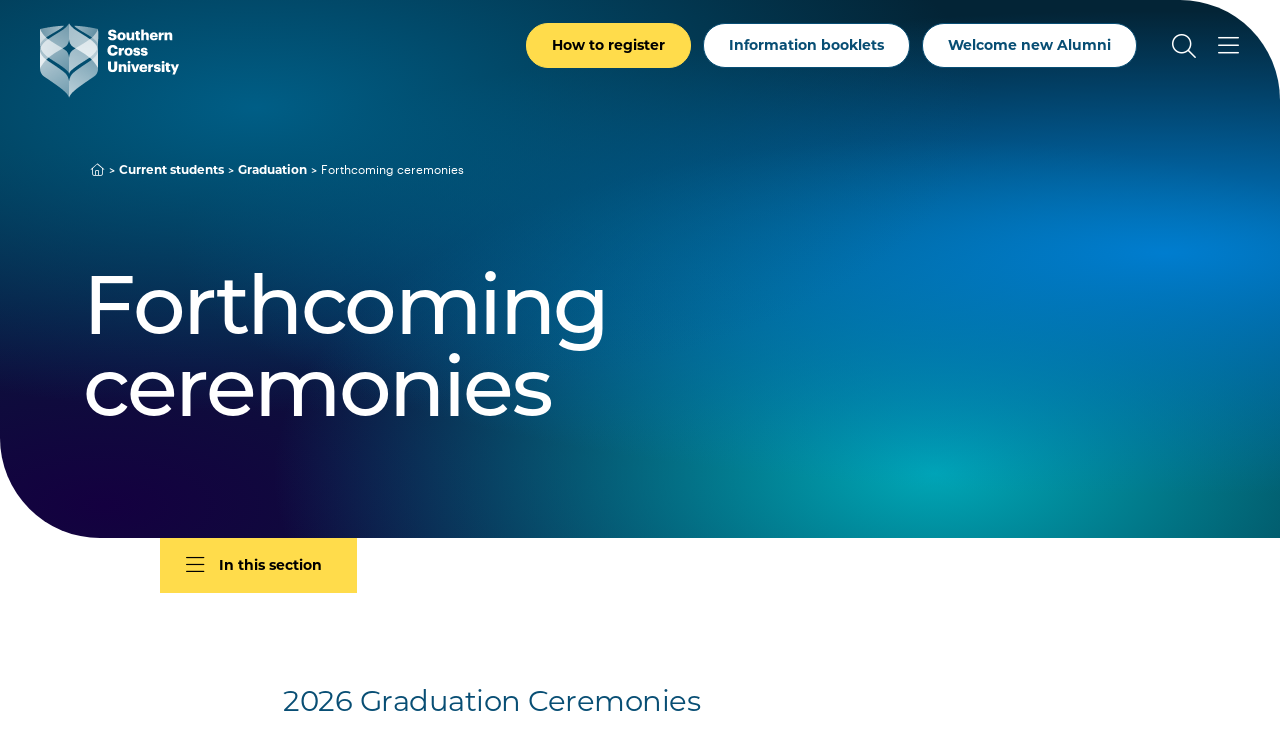

--- FILE ---
content_type: text/html; charset=UTF-8
request_url: https://www.scu.edu.au/current-students/graduation/forthcoming-ceremonies/
body_size: 26171
content:



<!doctype html>
<html lang="en">
<head>
    <meta charset="utf-8">
    <meta name="viewport" content="width=device-width, initial-scale=1">
    <title>Forthcoming ceremonies - Graduation - Southern Cross University</title>
    <!-- FB Head Start -->
    <meta name="description" content="Stay updated on upcoming graduation ceremonies at Southern Cross University. " />
    <meta name="keywords" content="graduation ceremonies, upcoming, grad, grad dates, graduation dates, graduation" />
    <meta name="author" content="Southern Cross University">
    <meta name="date" content="05/11/2025 16:32:52 AEDT">
    <meta name="services" content="Student Services" />
      
    <meta name="modified" content="05/11/2025 16:32:52 AEDT" />
    <meta name="generator" content="Terminalfour">
      
    <meta name="twitter:card" content="summary_large_image">
    <meta name="twitter:site" content="@scuonline">
    <meta name="twitter:creator" content="@scuonline">
    <meta property="og:title" content="Forthcoming ceremonies - Graduation - Southern Cross University" /> 
    <meta property="og:description" content="Stay updated on upcoming graduation ceremonies at Southern Cross University. " />
    <meta property="og:image" content="https://www.scu.edu.au/media/dep-site-assets/images/default-images/social-default-image-850x480.jpg">

    <meta property="og:type" content="website">

    <link rel="canonical" href="https://www.scu.edu.au/current-students/graduation/forthcoming-ceremonies/">
  
    <link rel="icon" href="https://www.scu.edu.au/media/dep-site-assets/favicons/favicon.6b88bad3.ico" sizes="any">
    <link rel="icon" href="https://www.scu.edu.au/media/dep-site-assets/favicons/favicon.ef3c11e5.svg" type="image/svg+xml">
    <link rel="apple-touch-icon" href="https://www.scu.edu.au/media/dep-site-assets/favicons/apple-touch-icon.99febcb3.png">
    <link rel="manifest"
      href="[data-uri]">

    <link rel="stylesheet" href="https://use.typekit.net/uof2mar.css">
    <script src="https://ajax.googleapis.com/ajax/libs/jquery/3.6.1/jquery.min.js"></script>

    <link rel="stylesheet" href="https://cdn.jsdelivr.net/npm/bootstrap-icons@1.9.1/font/bootstrap-icons.css">
    <script src="https://kit.fontawesome.com/f5d9c45efe.js" crossorigin="anonymous"></script>
    
    <script type="module" crossorigin src="https://www.scu.edu.au/media/dep-site-assets/javascript/main.55bf7497.js"></script>
    
    <link rel="stylesheet" href="https://www.scu.edu.au/media/dep-site-assets/css/main.6be47299.css"> <!-- main CSS -->
    <link rel="stylesheet" href="https://www.scu.edu.au/media/dep-site-assets/css/custom.css"> <!-- custom CSS -->
		
      <!-- PHP Search CSS -->
      
      
    <!-- Google Tag Manager -->
<script>(function(w,d,s,l,i){w[l]=w[l]||[];w[l].push({'gtm.start':
new Date().getTime(),event:'gtm.js'});var f=d.getElementsByTagName(s)[0],
j=d.createElement(s),dl=l!='dataLayer'?'&l='+l:'';j.async=true;j.src=
'https://www.googletagmanager.com/gtm.js?id='+i+dl;f.parentNode.insertBefore(j,f);
})(window,document,'script','dataLayer','GTM-WCR25TM');</script>
<!-- End Google Tag Manager -->
      
      
      
      <!-- FB Head End -->
</head>
<body>
<!-- FB Header Start -->
  	<!-- Google Tag Manager (noscript) -->
<noscript><iframe src="https://www.googletagmanager.com/ns.html?id=GTM-WCR25TM"
height="0" width="0" style="display:none;visibility:hidden"></iframe></noscript>
<!-- End Google Tag Manager (noscript) -->
    <!-- t4 type="navigation" name="SCU DEP Header Cookie Banner" id="459" />-->
  	<div class="emergencynotice" aria-live="assertive" aria-atomic="true" data-t4-emergency-notices="https://www.scu.edu.au/media/dep-site-assets/emergency-notices/emergency-notices.json"></div>
  	<div class="sitewidenotice">
  			
      	
  	</div>
  	<div class="site-wrapper"> 
        <!-- BANNER START -->
         <!-- Default --> <header class="banner  banner--overlay banner--invert">  <!-- Close -->
      <!-- Close   <header class="banner banner--overlay banner--invert">  Default -->
                <div class="skip-link">
        <div class="skip-link__container">
            <a href="#main-content" class="skip-link__link">Skip to main content</a>
        </div>
    </div>
    <div class="banner__inner">
        <a href="https://www.scu.edu.au/" class="banner__logo">
            <span class="sr-only">Southern Cross University</span>
            <svg class="logo-color" width="139" height="75" viewBox="0 0 139 75" fill="none"
            xmlns="http://www.w3.org/2000/svg">
            <path
              d="M101.172 6.36133H103.794V10.525C104.205 9.73236 105.042 9.09142 106.314 9.09142C107.792 9.09142 108.819 10.0161 108.819 11.9781V16.9588H107.249C107.205 16.9588 106.275 16.9588 106.197 15.9069V12.5016C106.197 11.6356 105.859 11.2099 105.096 11.2099C104.333 11.2099 103.794 11.6796 103.794 12.6582V16.949H101.172V6.36133Z"
              fill="#005881" />
            <path
              d="M67.9551 13.627H70.8124C70.8858 14.3756 71.2234 14.9871 72.4661 14.9871C73.3321 14.9871 73.8116 14.5615 73.8116 13.945C73.8116 13.3285 73.4153 13.123 72.1579 12.9322C69.1978 12.58 68.1997 11.6993 68.1997 9.59055C68.1997 7.70199 69.7507 6.32227 72.2557 6.32227C74.7607 6.32227 76.1992 7.37908 76.3851 9.59055H73.6012C73.4984 8.84198 73.0728 8.46035 72.2557 8.46035C71.4387 8.46035 71.0375 8.8273 71.0375 9.35571C71.0375 9.94282 71.3604 10.207 72.6618 10.3832C75.3136 10.6767 76.6738 11.3666 76.6738 13.6368C76.6738 15.5547 75.1522 17.1252 72.4563 17.1252C69.5256 17.1252 68.0334 15.8923 67.9453 13.6221L67.9551 13.627Z"
              fill="#005881" />
            <path
              d="M77.3438 13.2153V13.0979C77.3438 10.6369 79.1736 9.08594 81.5465 9.08594C83.9195 9.08594 85.72 10.5929 85.72 13.0294V13.1468C85.72 15.6372 83.8901 17.1343 81.5319 17.1343C79.1736 17.1343 77.3438 15.7008 77.3438 13.2202V13.2153ZM83.0584 13.1713V13.0539C83.0584 11.7622 82.5446 11.0479 81.5514 11.0479C80.5582 11.0479 80.0298 11.7378 80.0298 13.0245V13.1419C80.0298 14.463 80.5435 15.1773 81.5514 15.1773C82.5593 15.1773 83.0584 14.4434 83.0584 13.1713Z"
              fill="#005881" />
            <path
              d="M109.699 13.2153V13.0979C109.699 10.6369 111.529 9.08594 113.843 9.08594C115.937 9.08594 117.743 10.2895 117.743 13.0441V13.7339H112.351C112.424 14.7467 113.012 15.329 113.946 15.329C114.812 15.329 115.179 14.9326 115.282 14.4189H117.743C117.508 16.146 116.177 17.1294 113.858 17.1294C111.539 17.1294 109.699 15.7253 109.699 13.2153V13.2153ZM115.194 12.2466C115.15 11.3219 114.695 10.813 113.848 10.813C113.056 10.813 112.512 11.3268 112.385 12.2466H115.199H115.194Z"
              fill="#005881" />
            <path
              d="M118.742 9.29252H121.365V10.8141C121.849 9.66925 122.656 9.17509 123.84 9.18977V11.6361C122.245 11.5921 121.365 12.0911 121.365 13.3192V15.9025C121.34 16.7195 120.641 16.9544 120.313 16.9544H118.742V9.29252Z"
              fill="#005881" />
            <path
              d="M124.578 9.2924H127.201V10.5253C127.612 9.73273 128.448 9.0918 129.72 9.0918C131.198 9.0918 132.225 10.0165 132.225 11.9785V16.9592H130.655C130.611 16.9592 129.681 16.9592 129.603 15.9072V12.502C129.603 11.636 129.265 11.2103 128.502 11.2103C127.739 11.2103 127.201 11.68 127.201 12.6585V16.9494H124.578V9.2875V9.2924Z"
              fill="#005881" />
            <path
              d="M95.9638 14.4931V11.0781H95.0391V9.29227H95.9638V7.69727H98.5862V9.29227H100.093V11.0781H98.5862V14.2436C98.5862 14.8014 98.8651 15.0509 99.3642 15.0509C99.6577 15.0509 99.8779 15.0069 100.113 14.9188V16.9101C99.7751 16.9982 99.2761 17.1303 98.6645 17.1303C96.9374 17.1303 95.9687 16.2936 95.9687 14.4931H95.9638Z"
              fill="#005881" />
            <path
              d="M94.2488 16.9539H91.6263V15.7209C91.2153 16.5135 90.3787 17.1545 89.1066 17.1545C87.629 17.1545 86.6016 16.2298 86.6016 14.2678V9.28711H88.1721C88.2161 9.28711 89.1457 9.28711 89.224 10.339V13.7443C89.224 14.6103 89.5616 15.036 90.3249 15.036C91.0881 15.036 91.6263 14.5663 91.6263 13.5877V9.29689H94.2488V16.9588V16.9539Z"
              fill="#005881" />
            <path
              d="M67.4648 27.1682V27.0508C67.4648 23.8265 69.7497 21.7031 72.8125 21.7031C75.5377 21.7031 77.4263 22.9654 77.6758 25.7298H74.5836C74.4662 24.6583 73.8791 24.0761 72.8272 24.0761C71.4817 24.0761 70.6304 25.1329 70.6304 27.0361V27.1535C70.6304 29.0421 71.4377 30.1136 72.8712 30.1136C73.928 30.1136 74.6717 29.5558 74.8185 28.4012H77.8079C77.6024 31.1117 75.6404 32.5159 72.9299 32.5159C69.2653 32.5159 67.4648 30.3778 67.4648 27.1682V27.1682Z"
              fill="#005881" />
            <path
              d="M84.3438 28.606V28.4885C84.3438 26.0275 86.1736 24.4766 88.5465 24.4766C90.9195 24.4766 92.72 25.9835 92.72 28.42V28.5375C92.72 31.0278 90.8901 32.525 88.5319 32.525C86.1736 32.525 84.3438 31.0914 84.3438 28.6108V28.606ZM90.0584 28.5619V28.4445C90.0584 27.1528 89.5446 26.4385 88.5514 26.4385C87.5582 26.4385 87.0298 27.1284 87.0298 28.4151V28.5326C87.0298 29.8536 87.5435 30.5679 88.5514 30.5679C89.5593 30.5679 90.0584 29.834 90.0584 28.5619V28.5619Z"
              fill="#005881" />
            <path
              d="M93.1953 29.9084H95.6123C95.7003 30.4661 95.9499 30.7744 96.6984 30.7744C97.3443 30.7744 97.6378 30.5249 97.6378 30.1432C97.6378 29.7616 97.2709 29.6001 96.219 29.4534C94.169 29.1892 93.303 28.5874 93.303 26.9924C93.303 25.2946 94.8099 24.4727 96.5859 24.4727C98.4745 24.4727 99.7955 25.1185 99.9716 26.9483H97.5987C97.4959 26.4346 97.2171 26.1851 96.6153 26.1851C96.0135 26.1851 95.7493 26.4346 95.7493 26.7869C95.7493 27.1391 96.1015 27.3006 97.0409 27.418C99.1643 27.6822 100.192 28.24 100.192 29.879C100.192 31.6942 98.8414 32.5162 96.718 32.5162C94.5946 32.5162 93.2589 31.6061 93.2002 29.9084H93.1953Z"
              fill="#005881" />
            <path
              d="M100.688 29.9084H103.104C103.193 30.4661 103.442 30.7744 104.191 30.7744C104.836 30.7744 105.13 30.5249 105.13 30.1432C105.13 29.7616 104.763 29.6001 103.711 29.4534C101.661 29.1892 100.795 28.5874 100.795 26.9924C100.795 25.2946 102.302 24.4727 104.078 24.4727C105.967 24.4727 107.288 25.1185 107.464 26.9483H105.091C104.988 26.4346 104.709 26.1851 104.107 26.1851C103.506 26.1851 103.241 26.4346 103.241 26.7869C103.241 27.1391 103.594 27.3006 104.533 27.418C106.657 27.6822 107.684 28.24 107.684 29.879C107.684 31.6942 106.334 32.5162 104.21 32.5162C102.087 32.5162 100.751 31.6061 100.692 29.9084H100.688Z"
              fill="#005881" />
            <path
              d="M78.8164 24.6773H81.4389V26.1989C81.9232 25.054 82.7305 24.5599 83.9146 24.5745V27.0209C82.3195 26.9768 81.4389 27.4759 81.4389 28.7039V31.2872C81.4144 32.1043 80.7148 32.3392 80.387 32.3392H78.8164V24.6773Z"
              fill="#005881" />
            <path
              d="M67.9531 44.4608V38.2324H70.9572V44.3287C70.9572 45.8062 71.3242 46.5255 72.5962 46.5255C73.8683 46.5255 74.2353 45.8503 74.2353 44.2846V38.2324H77.2687V44.4167C77.2687 47.4648 75.4829 48.8837 72.5962 48.8837C69.7096 48.8837 67.9531 47.3915 67.9531 44.4608V44.4608Z"
              fill="#005881" />
            <path
              d="M87.5977 38.9656C87.5977 38.1877 88.2141 37.6055 89.0312 37.6055C89.8483 37.6055 90.4794 38.1926 90.4794 38.9656C90.4794 39.7387 89.8483 40.316 89.0312 40.316C88.2141 40.316 87.5977 39.7436 87.5977 38.9656ZM87.7298 41.045H90.3522V48.7069H87.7298V41.045Z"
              fill="#005881" />
            <path
              d="M90.9541 41.0449H93.7527L95.3477 45.9816L96.9134 41.0449H99.4184L96.6198 48.7068H93.7625L90.9492 41.0449H90.9541Z"
              fill="#005881" />
            <path
              d="M99.2695 44.9692V44.8518C99.2695 42.3908 101.099 40.8398 103.414 40.8398C105.508 40.8398 107.313 42.0434 107.313 44.798V45.4879H101.921C101.995 46.5006 102.582 47.0829 103.516 47.0829C104.382 47.0829 104.749 46.6866 104.852 46.1728H107.313C107.078 47.8999 105.747 48.8833 103.428 48.8833C101.109 48.8833 99.2695 47.4792 99.2695 44.9692V44.9692ZM104.764 44.0005C104.72 43.0758 104.265 42.5669 103.418 42.5669C102.626 42.5669 102.083 43.0807 101.956 44.0005H104.769H104.764Z"
              fill="#005881" />
            <path
              d="M113.828 46.2756H116.245C116.333 46.8333 116.583 47.1416 117.331 47.1416C117.977 47.1416 118.271 46.892 118.271 46.5104C118.271 46.1288 117.904 45.9673 116.852 45.8206C114.802 45.5563 113.936 44.9546 113.936 43.3596C113.936 41.6618 115.443 40.8398 117.219 40.8398C119.107 40.8398 120.428 41.4857 120.604 43.3155H118.232C118.129 42.8018 117.85 42.5523 117.248 42.5523C116.646 42.5523 116.382 42.8018 116.382 43.1541C116.382 43.5063 116.734 43.6678 117.674 43.7852C119.797 44.0494 120.825 44.6072 120.825 46.2462C120.825 48.0614 119.474 48.8833 117.351 48.8833C115.227 48.8833 113.892 47.9733 113.833 46.2756H113.828Z"
              fill="#005881" />
            <path
              d="M121.621 38.9656C121.621 38.1877 122.238 37.6055 123.055 37.6055C123.872 37.6055 124.503 38.1926 124.503 38.9656C124.503 39.7387 123.872 40.316 123.055 40.316C122.238 40.316 121.621 39.7436 121.621 38.9656ZM121.753 41.045H124.376V48.7069H121.753V41.045Z"
              fill="#005881" />
            <path
              d="M126.05 46.2451V42.83H125.125V41.0442H126.05V39.4492H128.672V41.0442H130.179V42.83H128.672V45.9956C128.672 46.5533 128.951 46.8029 129.45 46.8029C129.744 46.8029 129.964 46.7588 130.199 46.6708V48.6621C129.861 48.7501 129.362 48.8822 128.75 48.8822C127.023 48.8822 126.055 48.0456 126.055 46.2451H126.05Z"
              fill="#005881" />
            <path
              d="M133.664 47.9289L130.602 41.0449H133.444L135.025 45.1303L136.487 41.0449H138.992L134.892 51.2705H132.387L133.664 47.9289V47.9289Z"
              fill="#005881" />
            <path
              d="M108.215 41.0445H110.837V42.5661C111.322 41.4212 112.129 40.927 113.313 40.9417V43.388C111.718 43.344 110.837 43.8431 110.837 45.0711V47.6544C110.813 48.4715 110.113 48.7063 109.785 48.7063H108.215V41.0445V41.0445Z"
              fill="#005881" />
            <path
              d="M78.75 41.0443H81.3725V42.2773C81.7834 41.4847 82.6201 40.8438 83.8922 40.8438C85.3697 40.8438 86.3972 41.7685 86.3972 43.7304V48.7111H84.8267C84.7826 48.7111 83.853 48.7111 83.7747 47.6592V44.2539C83.7747 43.3879 83.4372 42.9623 82.6739 42.9623C81.9106 42.9623 81.3725 43.432 81.3725 44.4105V48.7013H78.75V41.0395V41.0443Z"
              fill="#005881" />
            <path
              d="M26.3825 27.7413C29.1126 30.579 29.0783 35.09 29.0783 35.09V50.8492C29.0783 50.8492 29.093 49.039 26.3874 46.6905C20.3547 41.4554 11.8317 36.8514 8.55856 34.3464C7.76106 35.0166 6.99292 35.7114 6.2737 36.4257C11.4305 40.0854 23.9361 47.8354 26.3874 51.1575C28.7603 54.3768 29.0832 58.242 29.0832 58.242V74.4807C29.0832 74.4807 28.4031 72.0001 25.8834 69.4168C25.2865 68.8053 22.3852 66.217 21.2403 65.3266C16.2302 61.4223 6.42537 54.8368 5.09457 53.9316C3.78334 52.9824 0.172572 51.27 0.0209001 44.9047V44.7677C0.0209001 44.6747 0.0160075 44.5818 0.0160075 44.4888V27.57C0.0160075 26.4643 0.192143 25.4907 0.480809 24.6394C0.18725 23.7098 0.0160075 22.7361 0.0160075 21.7331C0.0160075 21.5912 0.0160075 21.4493 0.0160075 21.3075C0.0160075 21.0384 0.00622217 17.5548 0.00622217 13.9489C0.00132953 10.3675 0.00132953 7.27536 0.035578 6.1158C0.035578 5.92499 0.0453633 5.80268 0.050256 5.76843C5.54959 4.50123 14.601 2.83773 24.171 2.40229C21.984 4.55016 20.4134 5.68525 15.1734 8.72358C10.9804 11.1552 8.11333 12.9117 6.1367 14.2767H6.12692C6.12692 14.2767 6.15628 14.311 6.16606 14.3208C6.77275 14.8394 7.45283 15.3727 8.18672 15.9158C12.7467 12.6132 20.1297 8.47406 23.76 5.87117C28.0411 2.44632 29.0783 0 29.0783 0V15.7592C29.0783 15.7592 29.1126 19.7956 26.3825 22.6334C25.7905 23.2498 24.4499 24.0816 22.6787 25.1188C24.4548 26.2295 25.81 27.1395 26.3825 27.7413ZM58.1553 13.9489C58.1553 17.5401 58.1455 21.009 58.1455 21.3026C58.1455 21.4445 58.1455 21.5863 58.1455 21.7282C58.1455 22.7312 57.9743 23.7049 57.6807 24.6345C57.9694 25.4907 58.1455 26.4594 58.1455 27.5652C58.1455 27.8685 58.1455 28.1865 58.1455 28.5094C58.1455 29.9185 58.1455 38.3485 58.1455 44.4839C58.1455 44.5769 58.1455 44.6698 58.1406 44.7628V44.9047C57.9889 51.27 54.3782 52.9824 53.0669 53.9365C51.7361 54.8367 41.9313 61.4271 36.9212 65.3315C35.7763 66.2219 32.8799 68.8101 32.2781 69.4217C29.7584 72.005 29.0783 74.4856 29.0783 74.4856V58.2469C29.0783 58.2469 29.4012 54.3817 31.7742 51.1624C34.2254 47.8403 46.731 40.0854 51.8878 36.4306C51.1637 35.7114 50.4004 35.0215 49.6029 34.3513C46.3249 36.8563 37.8068 41.4603 31.7742 46.6954C29.0685 49.0439 29.0832 50.8541 29.0832 50.8541V35.0949C29.0832 35.0949 29.049 30.5839 31.779 27.7462C32.3515 27.1493 33.7067 26.2344 35.4828 25.1237C33.7116 24.0865 32.3711 23.2547 31.779 22.6383C29.049 19.8005 29.0832 15.7641 29.0832 15.7641V0C29.0832 0 30.1204 2.44632 34.4015 5.87117C38.0318 8.47406 45.4148 12.6132 49.9748 15.9158C50.7087 15.3727 51.3888 14.8394 51.9955 14.3208C52.0101 14.3061 52.0248 14.2963 52.0346 14.2816H52.0248C50.0482 12.9117 47.1811 11.1503 42.9881 8.71869C37.7481 5.68036 36.1775 4.54527 33.9905 2.3974C43.5605 2.83284 52.6119 4.50123 58.1113 5.76353C58.1161 5.80268 58.121 5.9201 58.1259 6.11091C58.1602 7.27047 58.1602 10.3675 58.1553 13.9489V13.9489Z"
              fill="white" />
            <path style="mix-blend-mode:multiply"
              d="M0.048544 5.76367C-0.0346309 6.94769 0.0142955 15.2212 0.0142955 21.7333C0.0142955 28.2454 7.21627 33.4071 8.55685 34.3514C11.8349 36.8564 20.353 41.4604 26.3856 46.6955C29.0913 49.044 29.0766 50.8543 29.0766 50.8543V35.0951C29.0766 35.0951 29.1108 30.5841 26.3807 27.7463C24.2916 25.5691 11.9034 19.2331 6.16435 14.3209C1.91753 10.5682 0.0827925 5.85663 0.048544 5.76367Z"
              fill="url(#paint0_linear_2186_103)" />
            <g style="mix-blend-mode:multiply">
              <path
                d="M0.0123417 21.3261C0.0123417 21.3261 1.0398 17.7496 6.13793 14.2709C8.11456 12.9059 10.9816 11.1494 15.1746 8.71778C20.4147 5.67945 21.9852 4.54435 24.1722 2.39648C14.5973 2.83193 5.54592 4.50032 0.0465902 5.76262C-0.0316921 6.25189 0.0123417 21.3261 0.0123417 21.3261Z"
                fill="#FFD000" />
            </g>
            <path style="mix-blend-mode:multiply"
              d="M0.0205176 44.9047C0.0205176 44.9047 0.015625 34.0822 0.015625 27.57C0.015625 26.4398 0.196653 25.4564 0.495104 24.5904C2.53534 19.5559 7.56987 16.361 8.18634 15.9109C12.7463 12.6083 20.1293 8.46917 23.7596 5.86628C28.0407 2.44632 29.0779 0 29.0779 0V15.7592C29.0779 15.7592 29.1122 19.7956 26.3821 22.6334C24.2929 24.8106 12.942 29.6543 6.01401 36.6899C3.16649 39.5864 0.0205176 44.8949 0.0205176 44.9047Z"
              fill="url(#paint1_linear_2186_103)" />
            <path style="mix-blend-mode:multiply"
              d="M0.015625 28.3086C0.015625 28.3086 0.015625 37.7759 0.015625 44.4886C0.015625 51.2013 3.7536 52.9626 5.09419 53.9411C6.42499 54.8414 16.2298 61.4318 21.2399 65.3361C22.3848 66.2266 25.2812 68.8148 25.883 69.4264C28.4027 72.0097 29.0828 74.4902 29.0828 74.4902V58.2516C29.0828 58.2516 28.7599 54.3864 26.387 51.167C23.9358 47.8449 11.4302 40.0901 6.27332 36.4353C1.11647 32.7805 0.015625 28.3086 0.015625 28.3086Z"
              fill="url(#paint2_linear_2186_103)" />
            <path style="mix-blend-mode:multiply"
              d="M58.1062 5.76367C58.1894 6.94769 58.1404 15.2163 58.1404 21.7333C58.1404 28.2454 50.9385 33.4071 49.5979 34.3514C46.3198 36.8564 37.8017 41.4604 31.7691 46.6955C29.0635 49.044 29.0781 50.8543 29.0781 50.8543V35.0951C29.0781 35.0951 29.0439 30.5841 31.774 27.7463C33.8632 25.5691 46.2513 19.2331 51.9904 14.3209C56.2421 10.5731 58.072 5.86152 58.1111 5.76856L58.1062 5.76367Z"
              fill="url(#paint3_linear_2186_103)" />
            <path style="mix-blend-mode:multiply"
              d="M58.1403 21.3261C58.1403 21.3261 57.1129 17.7496 52.0147 14.2709C50.0381 12.9059 47.171 11.1494 42.978 8.71778C37.738 5.67945 36.1675 4.54435 33.9805 2.39648C43.5505 2.83193 52.6019 4.50032 58.1012 5.76262C58.1746 6.25189 58.1354 21.3261 58.1354 21.3261H58.1403Z"
              fill="url(#paint4_linear_2186_103)" />
            <path style="mix-blend-mode:multiply"
              d="M58.1355 44.9047C58.1355 44.9047 58.1404 34.0822 58.1404 27.57C58.1404 26.4398 57.9594 25.4564 57.661 24.5904C55.6207 19.5559 50.5862 16.361 49.9697 15.9109C45.4098 12.6083 38.0268 8.46917 34.3964 5.86628C30.1154 2.44632 29.0781 0 29.0781 0V15.7592C29.0781 15.7592 29.0439 19.7956 31.774 22.6334C33.8632 24.8106 45.2141 29.6543 52.1421 36.6899C54.9896 39.5815 58.1355 44.8949 58.1355 44.9047Z"
              fill="url(#paint5_linear_2186_103)" />
            <path style="mix-blend-mode:multiply"
              d="M58.1375 28.3086C58.1375 28.3086 58.1375 37.7759 58.1375 44.4886C58.1375 51.2013 54.3995 52.9626 53.0589 53.9411C51.7281 54.8414 41.9233 61.4318 36.9132 65.3361C35.7683 66.2266 32.8719 68.8148 32.2701 69.4264C29.7504 72.0097 29.0703 74.4902 29.0703 74.4902V58.2516C29.0703 58.2516 29.3932 54.3864 31.7662 51.167C34.2174 47.8449 46.723 40.0901 51.8798 36.4353C56.9388 32.849 58.1326 28.3086 58.1326 28.3086H58.1375Z"
              fill="url(#paint6_linear_2186_103)" />
            <defs>
              <linearGradient id="paint0_linear_2186_103" x1="3.72781" y1="22.8096" x2="33.8616" y2="38.1089"
                gradientUnits="userSpaceOnUse">
                <stop offset="0" stop-color="#FFD000" />
                <stop offset="1" stop-color="#CAD300" />
              </linearGradient>
              <linearGradient id="paint1_linear_2186_103" x1="4.07163" y1="27.3058" x2="35.683" y2="12.6622"
                gradientUnits="userSpaceOnUse">
                <stop offset="0" stop-color="#FFD000" />
                <stop offset="1" stop-color="#CAD300" />
              </linearGradient>
              <linearGradient id="paint2_linear_2186_103" x1="6.59623" y1="45.4964" x2="27.615" y2="61.104"
                gradientUnits="userSpaceOnUse">
                <stop offset="0" stop-color="#FFD000" />
                <stop offset="1" stop-color="#CAD300" />
              </linearGradient>
              <linearGradient id="paint3_linear_2186_103" x1="17.5413" y1="40.4281" x2="59.7306" y2="20.8037"
                gradientUnits="userSpaceOnUse">
                <stop offset="0" stop-color="#CAD300" />
                <stop offset="0.51" stop-color="#00A1B4" />
                <stop offset="1" stop-color="#006D97" />
              </linearGradient>
              <linearGradient id="paint4_linear_2186_103" x1="33.9854" y1="11.8637" x2="58.155" y2="11.8637"
                gradientUnits="userSpaceOnUse">
                <stop offset="0.4" stop-color="#00A1B4" />
                <stop offset="1" stop-color="#006D97" />
              </linearGradient>
              <linearGradient id="paint5_linear_2186_103" x1="22.0474" y1="6.73717" x2="59.2902" y2="33.8815"
                gradientUnits="userSpaceOnUse">
                <stop offset="0.01" stop-color="#CAD300" />
                <stop offset="0.51" stop-color="#00A1B4" />
                <stop offset="1" stop-color="#006D97" />
              </linearGradient>
              <linearGradient id="paint6_linear_2186_103" x1="18.5609" y1="60.7321" x2="54.9133" y2="47.1893"
                gradientUnits="userSpaceOnUse">
                <stop offset="0.01" stop-color="#CAD300" />
                <stop offset="0.51" stop-color="#00A1B4" />
                <stop offset="1" stop-color="#006D97" />
              </linearGradient>
            </defs>
          </svg>
          <svg class="logo-white" xmlns="http://www.w3.org/2000/svg" xmlns:xlink="http://www.w3.org/1999/xlink"
            id="Layer_2" viewBox="0 0 138.99 74.49">
            <defs>
              <linearGradient id="linear-gradient" x1="-276.38" x2="-274.44" y1="566.83" y2="566.83"
                gradientTransform="scale(-32.57 32.57) rotate(-89.99 -420.94 146.376)" gradientUnits="userSpaceOnUse">
                <stop offset="0" stop-color="#595959" />
                <stop offset="0" stop-color="#595959" />
                <stop offset="1" stop-color="#bfbfbf" />
              </linearGradient>
              <linearGradient id="linear-gradient-2" x1="-276.38" x2="-274.44" y1="566.83" y2="566.83"
                gradientTransform="scale(-32.57 32.57) rotate(-89.99 -420.94 146.376)" gradientUnits="userSpaceOnUse">
                <stop offset="0" stop-color="#fff" />
                <stop offset="0" stop-color="#fff" />
                <stop offset="1" stop-color="#fff" />
              </linearGradient>
              <linearGradient id="linear-gradient-3" x1="-258.83" x2="-256.89" y1="556.13" y2="556.13"
                gradientTransform="matrix(17.2 0 0 -17.2 4443.89 9579.28)" gradientUnits="userSpaceOnUse">
                <stop offset="0" stop-color="#595959" />
                <stop offset="1" stop-color="#a6a6a6" />
              </linearGradient>
              <linearGradient id="linear-gradient-4" x1="-258.83" x2="-256.89" y1="556.13" y2="556.13"
                gradientTransform="matrix(17.2 0 0 -17.2 4443.88 9579.28)" gradientUnits="userSpaceOnUse">
                <stop offset="0" stop-color="#fff" />
                <stop offset="1" stop-color="#fff" />
              </linearGradient>
              <linearGradient id="linear-gradient-5" x1="-269.38" x2="-267.44" y1="561.49" y2="561.49"
                gradientTransform="matrix(38.03 0 0 -38.03 10229.32 21376.81)" gradientUnits="userSpaceOnUse">
                <stop offset="0" stop-color="#bfbfbf" />
                <stop offset="1" stop-color="#595959" />
              </linearGradient>
              <linearGradient id="linear-gradient-6" x1="-269.38" x2="-267.44" y1="561.49" y2="561.49"
                gradientTransform="matrix(38.03 0 0 -38.03 10229.33 21376.81)" gradientUnits="userSpaceOnUse">
                <stop offset="0" stop-color="#fff" />
                <stop offset="1" stop-color="#fff" />
              </linearGradient>
              <linearGradient id="linear-gradient-7" x1="-258.12" x2="-256.19" y1="570.43" y2="570.43"
                gradientTransform="scale(27.61 -27.61) rotate(-89.99 -414.435 155.421)" gradientUnits="userSpaceOnUse">
                <stop offset="0" stop-color="#bfbfbf" />
                <stop offset="1" stop-color="#737373" />
              </linearGradient>
              <linearGradient xlink:href="#linear-gradient-6" id="linear-gradient-8" x1="-258.12" x2="-256.19"
                y1="570.43" y2="570.43" gradientTransform="scale(27.61 -27.61) rotate(-89.99 -414.435 155.421)" />
              <linearGradient id="linear-gradient-9" x1="-269.42" x2="-267.48" y1="560.03" y2="560.03"
                gradientTransform="matrix(33.11 0 0 -33.11 8929.39 18570.67)" gradientUnits="userSpaceOnUse">
                <stop offset="0" stop-color="#bfbfbf" />
                <stop offset="1" stop-color="gray" />
              </linearGradient>
              <linearGradient xlink:href="#linear-gradient-6" id="linear-gradient-10" x1="-269.42" x2="-267.48"
                y1="560.03" y2="560.03" gradientTransform="matrix(33.11 0 0 -33.11 8929.4 18570.67)" />
              <linearGradient xlink:href="#linear-gradient-3" id="linear-gradient-11" x1="-284.05" x2="-282.12"
                y1="573.63" y2="573.63" gradientTransform="scale(-16.61 16.61) rotate(-89.99 -429.562 146.893)" />
              <linearGradient xlink:href="#linear-gradient-6" id="linear-gradient-12" x1="-284.05" x2="-282.12"
                y1="573.63" y2="573.63" gradientTransform="scale(-16.61 16.61) rotate(-89.99 -429.562 146.892)" />
              <linearGradient id="linear-gradient-13" x1="-278.02" x2="-276.08" y1="565.97" y2="565.97"
                gradientTransform="scale(-27.6 27.6) rotate(-89.99 -421.878 145.622)" gradientUnits="userSpaceOnUse">
                <stop offset="0" stop-color="#bfbfbf" />
                <stop offset="1" stop-color="#a6a6a6" />
              </linearGradient>
              <linearGradient xlink:href="#linear-gradient-6" id="linear-gradient-14" x1="-278.02" x2="-276.08"
                y1="565.97" y2="565.97" gradientTransform="scale(-27.6 27.6) rotate(-89.99 -421.878 145.622)" />
              <linearGradient id="linear-gradient-15" x1="-266.19" x2="-264.25" y1="578.98" y2="578.98"
                gradientTransform="matrix(-27.32 -.00477 -.00477 27.32 -7201.11 -15769)" gradientUnits="userSpaceOnUse">
                <stop offset="0" stop-color="#737373" />
                <stop offset="1" stop-color="#bfbfbf" />
              </linearGradient>
              <linearGradient xlink:href="#linear-gradient-6" id="linear-gradient-16" x1="-266.19" x2="-264.25"
                y1="578.98" y2="578.98" gradientTransform="matrix(-27.32 -.00477 -.00477 27.32 -7201.11 -15769)" />
              <clipPath id="clippath">
                <path
                  d="M.01 21.73c0 6.52 7.2 11.68 8.54 12.62 3.27 2.51 11.79 7.11 17.82 12.34 2.7 2.35 2.69 4.16 2.69 4.16V35.09s.03-4.51-2.69-7.35c-2.09-2.17-14.47-8.51-20.21-13.42C1.92 10.57.08 5.86.05 5.76-.03 6.95.01 15.22.01 21.73"
                  class="cls-1" />
              </clipPath>
              <clipPath id="clippath-1">
                <path d="M-10.14 1.47h49.35v53.67h-49.35z" class="cls-1" transform="rotate(-33.96 14.54 28.302)" />
              </clipPath>
              <clipPath id="clippath-2">
                <path
                  d="M.05 5.76c-.08.49-.04 15.57-.04 15.57s1.03-3.57 6.12-7.06c1.97-1.36 4.84-3.12 9.03-5.56 5.24-3.04 6.81-4.17 9-6.32C14.6 2.83 5.55 4.5.05 5.76"
                  class="cls-1" />
              </clipPath>
              <clipPath id="clippath-3">
                <path d="M-1.38.58h26.91v22.56H-1.38z" class="cls-1" transform="rotate(-9.2 12.056 11.853)" />
              </clipPath>
              <clipPath id="clippath-4">
                <path
                  d="M23.75 5.87c-3.63 2.6-11.01 6.75-15.57 10.05-.62.45-5.65 3.64-7.69 8.68-.3.87-.48 1.85-.48 2.98v17.34S3.16 39.6 6 36.71c6.93-7.04 18.27-11.88 20.37-14.06 2.72-2.84 2.69-6.88 2.69-6.88V0s-1.04 2.45-5.32 5.87"
                  class="cls-1" />
              </clipPath>
              <clipPath id="clippath-5">
                <path d="M-12.2-1.96h53.52v48.84H-12.2z" class="cls-1" transform="rotate(-57.05 14.557 22.462)" />
              </clipPath>
              <clipPath id="clippath-6">
                <path
                  d="M.01 44.49c0 6.71 3.74 8.48 5.08 9.45 1.33.9 11.13 7.49 16.14 11.39 1.14.89 4.04 3.48 4.64 4.09 2.49 2.55 3.18 5.01 3.2 5.06V58.24s-.32-3.86-2.69-7.08c-2.45-3.32-14.96-11.08-20.11-14.73C1.21 32.85.01 28.31.01 28.31v16.18Z"
                  class="cls-1" />
              </clipPath>
              <clipPath id="clippath-7">
                <path d="M-10.2 24.12h49.48v54.56H-10.2z" class="cls-1" transform="rotate(-32.91 14.545 51.395)" />
              </clipPath>
              <clipPath id="clippath-8">
                <path
                  d="M29.07 50.85Zm22.9-36.53c-5.74 4.91-18.12 11.25-20.21 13.42-2.73 2.84-2.7 7.35-2.7 7.35v15.76c0-.07.04-1.85 2.69-4.16 6.03-5.23 14.55-9.84 17.83-12.34 1.34-.95 8.54-6.11 8.54-12.62s.05-14.79-.03-15.97c-.03.09-1.87 4.8-6.12 8.55"
                  class="cls-1" />
              </clipPath>
              <clipPath id="clippath-9">
                <path d="M16.77 3.66h53.68v49.3H16.77z" class="cls-1" transform="rotate(-56.18 43.608 28.306)" />
              </clipPath>
              <clipPath id="clippath-10">
                <path
                  d="M42.97 8.72c4.19 2.43 7.06 4.19 9.03 5.56 5.1 3.48 6.12 7.06 6.12 7.06s.04-15.08-.03-15.56c-5.5-1.27-14.55-2.93-24.12-3.37 2.19 2.15 3.76 3.28 9 6.32"
                  class="cls-1" />
              </clipPath>
              <clipPath id="clippath-11">
                <path d="M32.53-3.03h27.09v29.78H32.53z" class="cls-1" transform="rotate(-66.18 46.071 11.865)" />
              </clipPath>
              <clipPath id="clippath-12">
                <path
                  d="M29.07 15.76s-.03 4.04 2.7 6.88c2.09 2.17 13.44 7.02 20.36 14.06 2.85 2.89 5.99 8.21 5.99 8.21V27.57c0-1.13-.18-2.11-.48-2.98-2.04-5.03-7.07-8.23-7.69-8.68-4.56-3.3-11.94-7.44-15.57-10.05C30.11 2.45 29.07 0 29.07 0v15.76Z"
                  class="cls-1" />
              </clipPath>
              <clipPath id="clippath-13">
                <path d="M19.06-4.3h49.05v53.51H19.06z" class="cls-1" transform="rotate(-33.5 43.571 22.462)" />
              </clipPath>
              <clipPath id="clippath-14">
                <path
                  d="M51.87 36.44c-5.16 3.66-17.66 11.41-20.11 14.73-2.37 3.22-2.7 7.08-2.7 7.08v16.24s.7-2.51 3.2-5.06c.6-.61 3.5-3.2 4.64-4.09 5.01-3.9 14.81-10.49 16.14-11.39 1.34-.98 5.08-2.74 5.08-9.45V28.31s-1.2 4.54-6.25 8.13"
                  class="cls-1" />
              </clipPath>
              <clipPath id="clippath-15">
                <path d="M16.33 26.49h54.54v49.82H16.33z" class="cls-1" transform="rotate(-56.25 43.595 51.397)" />
              </clipPath>
              <mask id="mask" width="137.7" height="137.83" x="-54.32" y="-40.6" maskUnits="userSpaceOnUse">
                <g clip-path="url(#clippath-1)">
                  <path fill="url(#linear-gradient)" d="M-35.01-21.4h99.09v99.41h-99.09z"
                    transform="rotate(-33.95 14.547 28.31)" />
                </g>
              </mask>
              <mask id="mask-1" width="38.55" height="36.1" x="-7.21" y="-6.19" maskUnits="userSpaceOnUse">
                <g clip-path="url(#clippath-3)">
                  <path fill="url(#linear-gradient-3)" d="M-4.94-3.66h34.02v31.05H-4.94z"
                    transform="rotate(-9.2 12.056 11.853)" />
                </g>
              </mask>
              <mask id="mask-2" width="135.32" height="135.48" x="-53.1" y="-45.28" maskUnits="userSpaceOnUse">
                <g clip-path="url(#clippath-5)">
                  <path fill="url(#linear-gradient-5)" d="M-34.5-26.39h98.11V71.3H-34.5z"
                    transform="rotate(-57.05 14.557 22.462)" />
                </g>
              </mask>
              <mask id="mask-3" width="137.49" height="137.66" x="-54.2" y="-17.43" maskUnits="userSpaceOnUse">
                <g clip-path="url(#clippath-7)">
                  <path fill="url(#linear-gradient-7)" d="M-35.09 1.55h99.25v99.71h-99.25z"
                    transform="rotate(-32.91 14.545 51.395)" />
                </g>
              </mask>
              <mask id="mask-4" width="137.44" height="137.58" x="-25.12" y="-40.48" maskUnits="userSpaceOnUse">
                <g clip-path="url(#clippath-9)">
                  <path fill="url(#linear-gradient-9)" d="M-6.04-21.16h99.28v98.94H-6.04z"
                    transform="rotate(-56.18 43.608 28.306)" />
                </g>
              </mask>
              <mask id="mask-5" width="65.35" height="65.01" x="13.4" y="-20.64" maskUnits="userSpaceOnUse">
                <g clip-path="url(#clippath-11)">
                  <path fill="url(#linear-gradient-11)" d="M21.53-13.03h49.09v49.78H21.53z"
                    transform="rotate(-66.19 46.069 11.86)" />
                </g>
              </mask>
              <mask id="mask-6" width="136.42" height="136.56" x="-24.63" y="-45.82" maskUnits="userSpaceOnUse">
                <g clip-path="url(#clippath-13)">
                  <path fill="url(#linear-gradient-13)" d="M-5.57-26.88h98.31v98.67H-5.57z"
                    transform="rotate(-33.5 43.571 22.462)" />
                </g>
              </mask>
              <mask id="mask-7" width="139.18" height="139.32" x="-25.99" y="-18.26" maskUnits="userSpaceOnUse">
                <g clip-path="url(#clippath-15)">
                  <path fill="url(#linear-gradient-15)" d="M-6.69 1.3H93.89v100.21H-6.69z"
                    transform="rotate(-56.25 43.595 51.397)" />
                </g>
              </mask>
              <style>
                .cls-1 {
                  fill: none
                }

                .cls-5 {
                  fill: #fff
                }
              </style>
            </defs>
            <g id="Layer_1-2">
              <path
                d="M101.17 6.36h2.62v4.16c.41-.79 1.25-1.43 2.52-1.43 1.48 0 2.5.92 2.5 2.89v4.98h-1.57s-.97 0-1.05-1.05V12.5c0-.87-.34-1.29-1.1-1.29s-1.3.47-1.3 1.45v4.29h-2.62V6.36ZM67.96 13.63h2.86c.07.75.41 1.36 1.65 1.36.87 0 1.35-.43 1.35-1.04s-.4-.82-1.65-1.01c-2.96-.35-3.96-1.23-3.96-3.34 0-1.89 1.55-3.27 4.06-3.27s3.94 1.06 4.13 3.27h-2.78c-.1-.75-.53-1.13-1.35-1.13s-1.22.37-1.22.9c0 .59.32.85 1.62 1.03 2.65.29 4.01.98 4.01 3.25 0 1.92-1.52 3.49-4.22 3.49-2.93 0-4.42-1.23-4.51-3.5ZM77.34 13.22v-.12c0-2.46 1.83-4.01 4.2-4.01s4.17 1.51 4.17 3.94v.12c0 2.49-1.83 3.99-4.19 3.99s-4.19-1.43-4.19-3.91Zm5.71-.05v-.12c0-1.29-.51-2.01-1.51-2.01s-1.52.69-1.52 1.98v.12c0 1.32.51 2.04 1.52 2.04s1.51-.73 1.51-2.01ZM109.7 13.22v-.12c0-2.46 1.83-4.01 4.14-4.01 2.09 0 3.9 1.2 3.9 3.96v.69h-5.39c.07 1.01.66 1.6 1.6 1.6.87 0 1.23-.4 1.34-.91h2.46c-.23 1.73-1.57 2.71-3.88 2.71s-4.16-1.4-4.16-3.91Zm5.5-.97c-.04-.92-.5-1.43-1.35-1.43-.79 0-1.34.51-1.46 1.43h2.81ZM118.74 9.29h2.62v1.52c.48-1.14 1.29-1.64 2.47-1.62v2.45c-1.59-.04-2.47.45-2.47 1.68v2.58c-.03.82-.72 1.05-1.05 1.05h-1.57V9.29ZM124.58 9.29h2.62v1.23c.41-.79 1.25-1.43 2.52-1.43 1.48 0 2.51.92 2.51 2.89v4.98h-1.57s-.97 0-1.05-1.05V12.5c0-.87-.34-1.29-1.1-1.29s-1.3.47-1.3 1.45v4.29h-2.62V9.29ZM95.96 14.49v-3.41h-.92V9.29h.92V7.7h2.62v1.59h1.51v1.79h-1.51v3.17c0 .56.28.81.78.81.29 0 .51-.04.75-.13v1.99c-.34.09-.84.22-1.45.22-1.73 0-2.7-.84-2.7-2.64ZM94.25 16.95h-2.62v-1.23c-.41.79-1.25 1.43-2.52 1.43-1.48 0-2.5-.92-2.5-2.89V9.28h1.57s.97 0 1.05 1.05v3.41c0 .87.34 1.29 1.1 1.29s1.3-.47 1.3-1.45V9.29h2.62v7.66ZM67.46 27.17v-.12c0-3.22 2.28-5.35 5.35-5.35 2.73 0 4.61 1.26 4.86 4.03h-3.09c-.12-1.07-.7-1.65-1.76-1.65-1.35 0-2.2 1.06-2.2 2.96v.12c0 1.89.81 2.96 2.24 2.96 1.06 0 1.8-.56 1.95-1.71h2.99c-.21 2.71-2.17 4.11-4.88 4.11-3.66 0-5.47-2.14-5.47-5.35ZM84.34 28.61v-.12c0-2.46 1.83-4.01 4.2-4.01s4.17 1.51 4.17 3.94v.12c0 2.49-1.83 3.99-4.19 3.99s-4.19-1.43-4.19-3.91Zm5.71-.05v-.12c0-1.29-.51-2.01-1.51-2.01s-1.52.69-1.52 1.98v.12c0 1.32.51 2.04 1.52 2.04s1.51-.73 1.51-2.01ZM93.2 29.91h2.42c.09.56.34.87 1.09.87.65 0 .94-.25.94-.63s-.37-.54-1.42-.69c-2.05-.26-2.92-.87-2.92-2.46 0-1.7 1.51-2.52 3.28-2.52 1.89 0 3.21.65 3.39 2.48h-2.37c-.1-.51-.38-.76-.98-.76s-.87.25-.87.6.35.51 1.29.63c2.12.26 3.15.82 3.15 2.46 0 1.82-1.35 2.64-3.47 2.64s-3.46-.91-3.52-2.61ZM100.69 29.91h2.42c.09.56.34.87 1.09.87.64 0 .94-.25.94-.63s-.37-.54-1.42-.69c-2.05-.26-2.92-.87-2.92-2.46 0-1.7 1.51-2.52 3.28-2.52 1.89 0 3.21.65 3.39 2.48h-2.37c-.1-.51-.38-.76-.98-.76s-.87.25-.87.6.35.51 1.29.63c2.12.26 3.15.82 3.15 2.46 0 1.82-1.35 2.64-3.47 2.64s-3.46-.91-3.52-2.61ZM78.82 24.68h2.62v1.52c.48-1.14 1.29-1.64 2.48-1.62v2.45c-1.6-.04-2.48.45-2.48 1.68v2.58c-.02.82-.72 1.05-1.05 1.05h-1.57v-7.66ZM67.95 44.46v-6.23h3v6.1c0 1.48.37 2.2 1.64 2.2s1.64-.68 1.64-2.24v-6.05h3.03v6.18c0 3.05-1.79 4.47-4.67 4.47s-4.64-1.49-4.64-4.42ZM87.6 38.97c0-.78.62-1.36 1.43-1.36s1.45.59 1.45 1.36-.63 1.35-1.45 1.35-1.43-.57-1.43-1.35Zm.13 2.08h2.62v7.66h-2.62v-7.66ZM90.95 41.04h2.8l1.6 4.94 1.57-4.94h2.51l-2.8 7.66h-2.86l-2.81-7.66ZM99.27 44.97v-.12c0-2.46 1.83-4.01 4.14-4.01 2.09 0 3.9 1.2 3.9 3.96v.69h-5.39c.07 1.01.66 1.6 1.6 1.6.87 0 1.23-.4 1.34-.91h2.46c-.24 1.73-1.57 2.71-3.89 2.71s-4.16-1.4-4.16-3.91Zm5.49-.97c-.04-.92-.5-1.43-1.35-1.43-.79 0-1.33.51-1.46 1.43h2.81ZM113.83 46.28h2.42c.09.56.34.87 1.09.87.65 0 .94-.25.94-.63s-.37-.54-1.42-.69c-2.05-.26-2.92-.87-2.92-2.46 0-1.7 1.51-2.52 3.28-2.52 1.89 0 3.21.65 3.38 2.48h-2.37c-.1-.51-.38-.76-.98-.76s-.87.25-.87.6.35.51 1.29.63c2.12.26 3.15.82 3.15 2.46 0 1.82-1.35 2.64-3.47 2.64s-3.46-.91-3.52-2.61ZM121.62 38.97c0-.78.62-1.36 1.43-1.36s1.45.59 1.45 1.36-.63 1.35-1.45 1.35-1.43-.57-1.43-1.35Zm.13 2.08h2.62v7.66h-2.62v-7.66ZM126.05 46.25v-3.42h-.93v-1.79h.93v-1.6h2.62v1.6h1.51v1.79h-1.51V46c0 .56.28.81.78.81.29 0 .51-.04.75-.13v1.99c-.34.09-.84.22-1.45.22-1.73 0-2.69-.84-2.69-2.64ZM133.66 47.93l-3.06-6.88h2.84l1.58 4.09 1.46-4.09h2.51l-4.1 10.23h-2.51l1.28-3.34ZM108.21 41.04h2.62v1.52c.49-1.14 1.29-1.64 2.48-1.62v2.45c-1.6-.04-2.48.46-2.48 1.68v2.58c-.02.82-.72 1.05-1.05 1.05h-1.57v-7.66ZM78.75 41.04h2.62v1.23c.41-.79 1.25-1.43 2.52-1.43 1.48 0 2.51.92 2.51 2.89v4.98h-1.57s-.97 0-1.05-1.05v-3.41c0-.87-.34-1.29-1.1-1.29s-1.3.47-1.3 1.45v4.29h-2.62v-7.66Z"
                class="cls-5" />
              <g clip-path="url(#clippath)" mask="url(#mask)">
                <path fill="url(#linear-gradient-2)" d="M-10.14 1.47h49.35v53.67h-49.35z"
                  transform="rotate(-33.95 14.53 28.304)" />
              </g>
              <g clip-path="url(#clippath-2)" mask="url(#mask-1)">
                <path fill="url(#linear-gradient-4)" d="M-1.38.58h26.91v22.56H-1.38z"
                  transform="rotate(-9.2 12.056 11.853)" />
              </g>
              <g clip-path="url(#clippath-4)" mask="url(#mask-2)">
                <path fill="url(#linear-gradient-6)" d="M-12.2-1.96h53.51v48.84H-12.2z"
                  transform="rotate(-57.05 14.557 22.462)" />
              </g>
              <g clip-path="url(#clippath-6)" mask="url(#mask-3)">
                <path fill="url(#linear-gradient-8)" d="M-10.2 24.12h49.48v54.56H-10.2z"
                  transform="rotate(-32.91 14.545 51.395)" />
              </g>
              <g clip-path="url(#clippath-8)" mask="url(#mask-4)">
                <path fill="url(#linear-gradient-10)" d="M16.77 3.66h53.68v49.3H16.77z"
                  transform="rotate(-56.18 43.603 28.315)" />
              </g>
              <g clip-path="url(#clippath-10)" mask="url(#mask-5)">
                <path fill="url(#linear-gradient-12)" d="M32.52-3.03h27.09v29.77H32.52z"
                  transform="rotate(-66.19 46.069 11.86)" />
              </g>
              <g clip-path="url(#clippath-12)" mask="url(#mask-6)">
                <path fill="url(#linear-gradient-14)" d="M19.06-4.3h49.05v53.51H19.06z"
                  transform="rotate(-33.5 43.571 22.462)" />
              </g>
              <g clip-path="url(#clippath-14)" mask="url(#mask-7)">
                <path fill="url(#linear-gradient-16)" d="M16.33 26.49h54.54v49.82H16.33z"
                  transform="rotate(-56.25 43.595 51.397)" />
              </g>
            </g>
          </svg>  
          <img class="logo-print" src="https://www.scu.edu.au/media/dep-site-assets/images/logo-print.420af8f0.png" alt="">  
        </a>
        <div class="banner__buttons">
            
            
            
<div class="banner__quick-links d-none d-xl-block">
    
    	<a href="https://www.scu.edu.au/current-students/graduation/how-to-register-for-graduation/" class="btn btn-primary" >How to register</a>
  	
<!-- -->	<a href="https://www.scu.edu.au/current-students/graduation/#d.en.528132" class="btn btn-outline-secondary" >Information booklets</a> <!-- -->
<!-- -->	<a href="https://www.scu.edu.au/engage/alumni/benefits/" class="btn btn-outline-secondary" >Welcome new Alumni</a> <!-- -->

<!-- 	<a href="" class="btn btn-" ></a>  -->

</div>
            
                        <button class="banner__search-toggle" aria-label="Toggle Search" type="button" data-bs-toggle="offcanvas" data-bs-target="#search-open" aria-controls="search-open">
                <i class="fal fa-search fa-xl" aria-hidden="true"></i>
            </button>
            <button class="banner__menu-toggle" aria-label="Toggle Main Menu" type="button" data-bs-toggle="offcanvas" data-bs-target="#nav" aria-controls="nav">
                <i class="fal fa-bars fa-xl" aria-hidden="true"></i>
            </button>
        </div>
    </div>
    <div class="nav offcanvas offcanvas-start" tabindex="-1" id="nav" aria-labelledby="navLabel">
        <div class="nav__header offcanvas-header">
            <div class="nav__inner d-flex justify-content-end">
                <h2 class="sr-only" id="navLabel">Main Navigation</h2>
                <button type="button" class="btn-close text-reset" data-bs-dismiss="offcanvas" aria-label="Close"></button>
            </div>
        </div>
        <div class="nav__body offcanvas-body">
            <div class="nav__content">
                <div class="nav__primary">
                    <div class="nav__inner">
                        <nav class="nav__links">
                            <ul class="nav-menu list-unstyled">
                                <li class="nav-menu__item">
    <button class="dropdown-toggle js-dropdown-toggle" id="navButton392905" data-bs-toggle="dropdown">
        Study
    </button>
    <div class="nav-menu__dropdown dropdown-menu" aria-labelledby="navButton392905">
        <div class="row row row-cols-1 row-cols-lg-2">
            <div class="col">
                <h3 class="display-6"><a href="https://www.scu.edu.au/study/information-for-parents/">Information for</a></h3>
                <ul>
<li><a href="https://www.scu.edu.au/study/high-school-students/">High school students</a></li>
<li><a href="https://www.scu.edu.au/study/non-school-leavers/">Non school leavers</a></li>
<li><a href="https://www.scu.edu.au/study/international-study/">International students</a></li>
<li><a href="https://www.scu.edu.au/about/first-peoples/">Indigenous students</a></li>
<li><a href="https://www.scu.edu.au/study/information-for-parents/">Parents and caregivers</a></li>
</ul>
            </div>
          	<div class="col">
                <h3 class="display-6"><a href="https://www.scu.edu.au/study/">Study options</a></h3>
                <ul>
<li><a href="https://www.scu.edu.au/study/undergraduate/">Undergraduate degrees</a></li>
<li><a href="https://www.scu.edu.au/study/postgraduate/">Postgraduate degrees</a></li>
<li><a href="https://www.scu.edu.au/graduate-school/higher-degrees-research/">Research degrees</a></li>
<li><a href="https://www.scu.edu.au/study/why-scu/flexible-online-study/">Online study</a></li>
<li><a href="https://www.scu.edu.au/study/short-courses/">Short courses</a></li>
</ul>
            </div>
          	<div class="col">
                <h3 class="display-6"><a href="https://www.scu.edu.au/current-students/new-students/">Get started</a></h3>
                <ul>
<li><a href="https://www.scu.edu.au/study/how-to-apply/">How to apply</a></li>
<li><a href="https://www.scu.edu.au/scholarships/">Scholarships and fees</a></li>
<li><a href="https://www.scu.edu.au/study/pathway-programs/">Pathway programs</a></li>
<li><a href="https://www.scu.edu.au/study/how-to-apply/credit-for-recognition-of-prior-learning/">Credit and recognition</a></li>
<li><a href="https://www.scu.edu.au/study/help-and-contact/">Help and contacts</a></li>
</ul>
            </div>
          	<div class="col">
                <h3 class="display-6"><a href="https://www.scu.edu.au/study/why-scu/">Why SCU</a></h3>
                <ul>
<li><a href="https://www.scu.edu.au/southern-cross-model/">Southern Cross Model</a></li>
<li><a href="https://www.scu.edu.au/experience/student-life-and-support/">Student life and support</a></li>
<li><a href="https://www.scu.edu.au/experience/explore-our-campuses/">Explore locations</a></li>
<li><a href="https://www.scu.edu.au/about/rankings/">Rankings</a></li>
<li><a href="https://www.scu.edu.au/experience/come-visit/">Come visit us</a></li>
</ul>
            </div>
            <div class="col">
                <ul>
                    <li><a href="https://www.scu.edu.au/study/" class="btn btn-primary">Study with us</a></li>
                  	<li><a href="https://course-search.scu.edu.au" class="btn btn-outline-secondary">Search all courses</a></li>
                </ul>
            </div>
        </div>
    </div>
</li><li class="nav-menu__item">
    <button class="dropdown-toggle js-dropdown-toggle" id="navButton392908" data-bs-toggle="dropdown">
        Research
    </button>
    <div class="nav-menu__dropdown dropdown-menu" aria-labelledby="navButton392908">
        <div class="row row row-cols-1 row-cols-lg-2">
            <div class="col">
                <h3 class="display-6"><a href="https://www.scu.edu.au/graduate-school/higher-degrees-research/">Research degrees</a></h3>
                <ul>
<li><a href="https://www.scu.edu.au/graduate-school/">Graduate School</a></li>
<li><a href="https://www.scu.edu.au/graduate-school/scholarships/">Scholarships</a></li>
<li><a href="https://www.scu.edu.au/graduate-school/find-a-supervisor/">Find a supervisor</a></li>
<li><a href="https://www.scu.edu.au/study/how-to-apply/">How to apply</a></li>
</ul>
            </div>
          	<div class="col">
                <h3 class="display-6"><a href="https://www.scu.edu.au/research/">Research excellence</a></h3>
                <ul>
<li><a href="https://www.scu.edu.au/research/#d.en.479263">Research impact clusters</a></li>
<li><a href="https://www.scu.edu.au/about/rankings/">Rankings</a></li>
<li><a href="https://www.scu.edu.au/academic-excellence/">Academic excellence awards</a></li>
<li><a href="https://www.scu.edu.au/research/governance-and-integrity/">Governance and integrity</a></li>
<li><a href="https://www.scu.edu.au/research/animal-research-ethics/">Ethics&nbsp;</a></li>
</ul>
            </div>
          	<div class="col">
                <h3 class="display-6"><a href="https://www.scu.edu.au/graduate-school/">Study options</a></h3>
                <ul>
<li><a href="https://www.scu.edu.au/graduate-school/higher-degrees-research/">Higher Degree Research</a></li>
<li><a href="https://www.scu.edu.au/graduate-school/higher-degrees-research/doctor-of-philosophy/">Doctor of Philosophy</a></li>
<li><a href="https://www.scu.edu.au/graduate-school/higher-degrees-research/masters-by-thesis/">Masters by Thesis</a></li>
</ul>
            </div>
          	<div class="col">
                <h3 class="display-6"><a href="https://www.scu.edu.au/research/">Engage with our Research</a></h3>
                <ul>
<li><a href="https://www.scu.edu.au/research/centres-and-labs/">Centres and Labs</a></li>
<li><a href="https://www.scu.edu.au/environmental-analysis-laboratory---eal/">Environmental Analysis Laboratory (EAL)</a></li>
<li><a href="https://www.scu.edu.au/analytical-research-laboratory---arl/">Analytical Research Laboratory (ARL)</a></li>
<li><a href="https://www.scu.edu.au/research/research-services/">Student services (Login)</a></li>
</ul>
            </div>
            <div class="col">
                <ul>
                    <li><a href="https://www.scu.edu.au/research/" class="btn btn-primary">Discover our Research</a></li>
                  	<li><a href="https://www.scu.edu.au/research/contact-us/" class="btn btn-outline-secondary">Contact Research</a></li>
                </ul>
            </div>
        </div>
    </div>
</li><li class="nav-menu__item">
    <button class="dropdown-toggle js-dropdown-toggle" id="navButton392909" data-bs-toggle="dropdown">
        Experience
    </button>
    <div class="nav-menu__dropdown dropdown-menu" aria-labelledby="navButton392909">
        <div class="row row row-cols-1 row-cols-lg-2">
            <div class="col">
                <h3 class="display-6"><a href="https://www.scu.edu.au/experience/explore-our-campuses/">Explore</a></h3>
                <ul>
<li><a href="https://www.scu.edu.au/experience/explore-our-campuses/">Campus locations</a></li>
<li><a href="https://www.scu.edu.au/current-students/services-and-support/accommodation/">Accommodation</a></li>
<li><a href="https://www.scu.edu.au/study/information-for-parents/">Information for parents</a></li>
<li><a href="https://www.scu.edu.au/southern-cross-model/">Southern Cross Model</a></li>
</ul>
            </div>
          	<div class="col">
                <h3 class="display-6"><a href="#">Starting at University</a></h3>
                <ul>
<li><a href="https://www.scu.edu.au/current-students/new-students/">New students</a></li>
<li><a href="https://www.scu.edu.au/current-students/new-students/orientation/">Orientation</a></li>
<li><a href="https://www.scu.edu.au/about/first-peoples/acknowledging-traditional-custodians/">Acknowledging Traditional Custodians</a></li>
<li><a href="https://www.scu.edu.au/experience/getting-to-and-around-campus/">Transport and parking</a></li>
<li><a href="https://www.scu.edu.au/current-students/services-and-support/">Services and support</a></li>
</ul>
            </div>
          	<div class="col">
                <h3 class="display-6"><a href="https://www.scu.edu.au/experience/student-life-and-support/">Student life</a></h3>
                <ul>
<li><a href="https://www.scu.edu.au/engage/events/">Events and activities</a></li>
<li><a href="https://www.scu.edu.au/current-students/unilife/">Sport, health and wellbeing</a></li>
<li><a href="https://www.scu.edu.au/engage/equity-and-inclusion/">Equity, diversity and inclusion</a></li>
<li><a href="https://www.scu.edu.au/study/international-study/global-experience/">Global experiences</a></li>
<li><a href="https://www.scu.edu.au/experience/safety/">Safety and welfare</a></li>
</ul>
            </div>
          	<div class="col">
                <h3 class="display-6"><a href="">Facilities</a></h3>
                <ul>
<li><a href="https://www.scu.edu.au/library/">Library</a></li>
<li><a href="https://www.scu.edu.au/health-clinic/">Health Clinic</a></li>
<li><a href="https://www.scu.edu.au/current-students/learning-zone/">Learning Zone</a></li>
<li><a href="https://www.scu.edu.au/property-services/">Property Services</a></li>
<li><a href="https://www.scu.edu.au/scu-fitness-centre-and-pool/">Fitness centre and pool</a></li>
</ul>
            </div>
            <div class="col">
                <ul>
                    <li><a href="https://www.scu.edu.au/experience/" class="btn btn-primary">Explore University life</a></li>
                  	<li><a href="https://www.scu.edu.au/experience/campus-tours/" class="btn btn-outline-secondary">Campus tours</a></li>
                </ul>
            </div>
        </div>
    </div>
</li><li class="nav-menu__item">
    <button class="dropdown-toggle js-dropdown-toggle" id="navButton392910" data-bs-toggle="dropdown">
        Engage
    </button>
    <div class="nav-menu__dropdown dropdown-menu" aria-labelledby="navButton392910">
        <div class="row row row-cols-1 row-cols-lg-2">
            <div class="col">
                <h3 class="display-6"><a href="https://www.scu.edu.au/engage/partnerships-and-community/">Partner with us</a></h3>
                <ul>
<li><a href="https://www.scu.edu.au/engage/partnerships-and-community/">Partnerships and Community</a></li>
<li><a href="https://www.scu.edu.au/engage/schools-engagement-program/">Schools Engagement Program</a></li>
<li><a href="https://www.scu.edu.au/engage/schools-engagement-program/scholars-program/">Scholars Program</a></li>
<li><a href="https://www.scu.edu.au/study/information-for-parents/">Parents and caregivers</a></li>
<li><a href="https://www.scu.edu.au/news/contact-the-media-team/">Media team</a></li>
</ul>
            </div>
          	<div class="col">
                <h3 class="display-6"><a href="https://www.scu.edu.au/engage/">Support and growth </a></h3>
                <ul>
<li><a href="https://www.scu.edu.au/engage/giving/">Giving to SCU</a></li>
<li><a href="https://www.scu.edu.au/about/jobs-at-southern-cross/">Working at SCU</a></li>
<li><a href="https://www.scu.edu.au/about/education-collaborations/">Educational Collaborations</a></li>
<li><a href="https://www.scu.edu.au/about/purpose-and-values/">Purpose and values</a></li>
</ul>
            </div>
          	<div class="col">
                <h3 class="display-6"><a href="https://www.scu.edu.au/engage/alumni/">Alumni</a></h3>
                <ul>
<li><a href="https://www.scu.edu.au/engage/alumni/alumni-membership/">Update your details</a></li>
<li><a href="https://www.scu.edu.au/engage/alumni/benefits/">Benefits and services</a></li>
<li><a href="https://www.scu.edu.au/engage/alumni/alumni-impact-awards/">Impact Awards</a></li>
<li><a href="https://www.scu.edu.au/current-students/services-and-support/careers/bright-futures-mentoring-program/">Mentorship</a></li>
</ul>
            </div>
          	<div class="col">
                <h3 class="display-6"><a href="https://www.scu.edu.au/engage/partnerships-and-community/">Industry Engagement </a></h3>
                <ul>
<li><a href="https://www.scu.edu.au/engage/live-ideas/">Live Ideas</a></li>
<li><a href="https://www.scu.edu.au/grasp/">Project Grasp</a></li>
<li><a href="https://www.scu.edu.au/engage/recirculator/">ReCirculator</a></li>
<li><a href="https://www.scu.edu.au/research/">Research</a></li>
<li><a href="https://www.scu.edu.au/research/centres-and-labs/">Research Centres and Labs</a></li>
</ul>
            </div>
            <div class="col">
                <ul>
                    <li><a href="https://www.scu.edu.au/engage/" class="btn btn-primary">Engage with us</a></li>
                  	<li><a href="https://site-search.scu.edu.au/s/search.html?collection=scu%7Esp-search&amp;f.Tabs%7Cscu%7Eds-events=Events&amp;sort=adate" class="btn btn-outline-secondary">Search events</a></li>
                </ul>
            </div>
        </div>
    </div>
</li><li class="nav-menu__item">
    <button class="dropdown-toggle js-dropdown-toggle" id="navButton392911" data-bs-toggle="dropdown">
        Media Centre
    </button>
    <div class="nav-menu__dropdown dropdown-menu" aria-labelledby="navButton392911">
        <div class="row row row-cols-1 row-cols-lg-2">
            <div class="col">
                <h3 class="display-6"><a href="https://www.scu.edu.au/news/">Explore by type</a></h3>
                <ul>
<li><a href="https://www.scu.edu.au/news?keywords=&amp;newsType=Article">News articles</a></li>
<li><a href="https://www.scu.edu.au/news?keywords=&amp;newsType=Podcast">Podcasts</a></li>
<li><a href="https://www.scu.edu.au/news?keywords=&amp;newsType=Video">Videos</a></li>
<li><a href="https://www.scu.edu.au/news?keywords=&amp;newsType=Media%20Release">Media releases</a></li>
</ul>
            </div>
          	<div class="col">
                <h3 class="display-6"><a href="https://www.scu.edu.au/news/">Explore by topic</a></h3>
                <ul>
<li><a href="https://www.scu.edu.au/news?keywords=&amp;newsAreaOfInterest=University%20News">University news</a></li>
<li><a href="https://www.scu.edu.au/news?keywords=&amp;newsAreaOfInterest=Research%20%26%20Academic">Research and academic</a></li>
<li><a href="https://www.scu.edu.au/news?keywords=&amp;newsAreaOfInterest=Student%20Life%2C%20Groups%20%26%20Sports">Student focused</a></li>
<li><a href="https://www.scu.edu.au/transforming-tomorrow/">Transforming Tomorrow</a></li>
</ul>
            </div>
          	<div class="col">
                <h3 class="display-6"><a href="https://www.scu.edu.au/engage/">Connect</a></h3>
                <ul>
<li><a href="https://www.scu.edu.au/news/contact-the-media-team/">Media team</a></li>
<li><a href="https://www.scu.edu.au/about/leadership/">University leadership</a></li>
<li><a href="https://www.scu.edu.au/engage/partnerships-and-community/">Engagement and partnerships</a></li>
<li><a href="https://www.scu.edu.au/engage/marketing/">Marketing</a></li>
<li><a href="https://www.scu.edu.au/engage/events-and-catering/">Events and catering</a></li>
</ul>
            </div>
          	<div class="col">
                <h3 class="display-6"><a href="">Follow</a></h3>
                <ul>
<li><a href="https://www.linkedin.com/school/southern-cross-university/">LinkedIn</a></li>
<li><a href="https://www.instagram.com/southerncrossuni/">Instagram</a></li>
<li><a href="https://www.facebook.com/southerncrossuniversity/">Facebook</a></li>
<li><a href="https://x.com/SCU_Australia">X (formerly Twitter)</a></li>
</ul>
            </div>
            <div class="col">
                <ul>
                    <li><a href="https://www.scu.edu.au/news/" class="btn btn-primary">See the latest News</a></li>
                  	<li><a href="https://www.scu.edu.au/news/#d.en.409473" class="btn btn-outline-secondary">Subscribe</a></li>
                </ul>
            </div>
        </div>
    </div>
</li><li class="nav-menu__item">
    <button class="dropdown-toggle js-dropdown-toggle" id="navButton392912" data-bs-toggle="dropdown">
        About
    </button>
    <div class="nav-menu__dropdown dropdown-menu" aria-labelledby="navButton392912">
        <div class="row row row-cols-1 row-cols-lg-2">
            <div class="col">
                <h3 class="display-6"><a href="https://www.scu.edu.au/about/">Who we are</a></h3>
                <ul>
<li><a href="https://www.scu.edu.au/about/purpose-and-values/">Purpose and values</a></li>
<li><a href="https://www.scu.edu.au/about/sustainability/">Sustainability</a></li>
<li><a href="https://www.scu.edu.au/transforming-tomorrow/">Transforming Tomorrow</a></li>
<li><a href="https://www.scu.edu.au/about/first-peoples/">First Peoples</a></li>
<li><a href="https://www.scu.edu.au/about/our-history/">History</a></li>
</ul>
            </div>
          	<div class="col">
                <h3 class="display-6"><a href="#">Our presence</a></h3>
                <ul>
<li><a href="https://www.scu.edu.au/about/faculties-and-colleges/">Faculties and Colleges</a></li>
<li><a href="https://www.scu.edu.au/research/centres-and-labs/">Centres and Labs</a></li>
<li><a href="https://www.scu.edu.au/research/">Research</a></li>
<li><a href="https://www.scu.edu.au/about/rankings/">Rankings</a></li>
<li><a href="https://www.scu.edu.au/experience/explore-our-campuses/">Locations</a></li>
</ul>
            </div>
          	<div class="col">
                <h3 class="display-6"><a href="https://www.scu.edu.au/about/leadership/">Leadership and governance</a></h3>
                <ul>
<li><a href="https://www.scu.edu.au/about/leadership/">Leadership</a></li>
<li><a href="https://www.scu.edu.au/about/leadership/vice-chancellor/">Vice-Chancellor</a></li>
<li><a href="https://www.scu.edu.au/about/leadership/university-council/">University Council</a></li>
<li><a href="https://www.scu.edu.au/about/education-collaborations/">Educational collaborations</a></li>
<li><a href="https://www.scu.edu.au/about/leadership/publications/">Annual reports</a></li>
</ul>
            </div>
          	<div class="col">
                <h3 class="display-6"><a href="https://www.scu.edu.au/about/contacts/">Help &amp; Contacts</a></h3>
                <ul>
<li><a href="https://site-search.scu.edu.au/s/search.html?collection=scu%7Esp-search&amp;f.Tabs%7Cscu%7Eds-people=People&amp;profile=_default">Staff directory</a></li>
<li><a href="https://www.scu.edu.au/experience/safety/">Safety and welfare</a></li>
<li><a href="https://www.scu.edu.au/current-students/services-and-support/feedback-and-complaints/">Feedback and complaints</a></li>
<li><a href="https://www.scu.edu.au/about/jobs-at-southern-cross/">Careers</a></li>
</ul>
            </div>
            <div class="col">
                <ul>
                    <li><a href="https://www.scu.edu.au/about/" class="btn btn-primary">About the University</a></li>
                  	<li><a href="https://course-search.scu.edu.au" class="btn btn-outline-secondary">Search our courses</a></li>
                </ul>
            </div>
        </div>
    </div>
</li>
                            </ul>
                        </nav>
                        <div class="nav__aside invert">
                            <div class="row row-cols-2">
                                <div class="col t4-mode-show" data-mode="default">
    <div class="card">
        <div class="card__text">
            <a href="https://www.scu.edu.au/study/help-and-contact/" class="btn-action btn-action--small btn-action--go">
                <span class="btn-action__icon">
                    <i class="fal fa-chevron-right" aria-hidden="true"></i>
                </span>
                <span class="btn-action__text">Help and contact</span>
            </a>
        </div>
        <figure class="card__image">
            <img alt="Group of students walking on the Coffs Harbour Campus" sizes="(max-width: 640px) 100vw, (max-width: 1024px) 33vw, 338px"
                src="https://pxl-v6-scueduau.terminalfour.net/fit-in/676x676/filters:quality(95)/prod01/channel_8/media/scu-dep/current-students/images/Coffs-harbour_student-group_20220616_33-147kb.jpg" 
                srcset="https://pxl-v6-scueduau.terminalfour.net/fit-in/780x780/filters:quality(95)/prod01/channel_8/media/scu-dep/current-students/images/Coffs-harbour_student-group_20220616_33-147kb.jpg 780w, https://pxl-v6-scueduau.terminalfour.net/fit-in/552x552/filters:quality(95)/prod01/channel_8/media/scu-dep/current-students/images/Coffs-harbour_student-group_20220616_33-147kb.jpg 552w, https://pxl-v6-scueduau.terminalfour.net/fit-in/676x676/filters:quality(95)/prod01/channel_8/media/scu-dep/current-students/images/Coffs-harbour_student-group_20220616_33-147kb.jpg 676w"
                loading="lazy">
        </figure>
    </div>
</div><div class="col t4-mode-show" data-mode="default">
    <div class="card">
        <div class="card__text">
            <a href="https://www.scu.edu.au/study/how-to-apply/" class="btn-action btn-action--small btn-action--go">
                <span class="btn-action__icon">
                    <i class="fal fa-chevron-right" aria-hidden="true"></i>
                </span>
                <span class="btn-action__text">How to apply</span>
            </a>
        </div>
        <figure class="card__image">
            <img alt="A student with a head scarf and glasses smiling and holding books" sizes="(max-width: 640px) 100vw, (max-width: 1024px) 33vw, 338px"
                src="https://pxl-v6-scueduau.terminalfour.net/fit-in/676x676/filters:quality(95)/prod01/channel_8/media/scu-dep/current-students/services/counselling/images/RS21533_English-College-Student_20191210_DSC_6961-117kb.jpg" 
                srcset="https://pxl-v6-scueduau.terminalfour.net/fit-in/780x780/filters:quality(95)/prod01/channel_8/media/scu-dep/current-students/services/counselling/images/RS21533_English-College-Student_20191210_DSC_6961-117kb.jpg 780w, https://pxl-v6-scueduau.terminalfour.net/fit-in/552x552/filters:quality(95)/prod01/channel_8/media/scu-dep/current-students/services/counselling/images/RS21533_English-College-Student_20191210_DSC_6961-117kb.jpg 552w, https://pxl-v6-scueduau.terminalfour.net/fit-in/676x676/filters:quality(95)/prod01/channel_8/media/scu-dep/current-students/services/counselling/images/RS21533_English-College-Student_20191210_DSC_6961-117kb.jpg 676w"
                loading="lazy">
        </figure>
    </div>
</div><div class="col t4-mode-show" data-mode="international">
    <div class="card">
        <div class="card__text">
            <a href="https://www.scu.edu.au/scholarships/international-student-scholarships/#" class="btn-action btn-action--small btn-action--go">
                <span class="btn-action__icon">
                    <i class="fal fa-chevron-right" aria-hidden="true"></i>
                </span>
                <span class="btn-action__text">International scholarships </span>
            </a>
        </div>
        <figure class="card__image">
            <img alt="A student in front of a window at the gold coast campus" sizes="(max-width: 640px) 100vw, (max-width: 1024px) 33vw, 338px"
                src="https://pxl-v6-scueduau.terminalfour.net/fit-in/676x676/filters:quality(95)/prod01/channel_8/media/scu-dep/study/scholarships/images/STEPHANIE-PORTO-108-2-169kb.jpg" 
                srcset="https://pxl-v6-scueduau.terminalfour.net/fit-in/780x780/filters:quality(95)/prod01/channel_8/media/scu-dep/study/scholarships/images/STEPHANIE-PORTO-108-2-169kb.jpg 780w, https://pxl-v6-scueduau.terminalfour.net/fit-in/552x552/filters:quality(95)/prod01/channel_8/media/scu-dep/study/scholarships/images/STEPHANIE-PORTO-108-2-169kb.jpg 552w, https://pxl-v6-scueduau.terminalfour.net/fit-in/676x676/filters:quality(95)/prod01/channel_8/media/scu-dep/study/scholarships/images/STEPHANIE-PORTO-108-2-169kb.jpg 676w"
                loading="lazy">
        </figure>
    </div>
</div><div class="col t4-mode-show" data-mode="international">
    <div class="card">
        <div class="card__text">
            <a href="https://www.scu.edu.au/study/international-courses-and-fees/" class="btn-action btn-action--small btn-action--go">
                <span class="btn-action__icon">
                    <i class="fal fa-chevron-right" aria-hidden="true"></i>
                </span>
                <span class="btn-action__text">Courses and fees</span>
            </a>
        </div>
        <figure class="card__image">
            <img alt="Aviation Management student Chin Yung Pang on tarmac with aeroplane" sizes="(max-width: 640px) 100vw, (max-width: 1024px) 33vw, 338px"
                src="https://pxl-v6-scueduau.terminalfour.net/fit-in/676x676/filters:quality(95)/prod01/channel_8/media/scu-dep/study/arts-and-humanities/images/RS20958_Chin-Yung-Pang-Andy_20190309__79I5562-960X540.jpg" 
                srcset="https://pxl-v6-scueduau.terminalfour.net/fit-in/780x780/filters:quality(95)/prod01/channel_8/media/scu-dep/study/arts-and-humanities/images/RS20958_Chin-Yung-Pang-Andy_20190309__79I5562-960X540.jpg 780w, https://pxl-v6-scueduau.terminalfour.net/fit-in/552x552/filters:quality(95)/prod01/channel_8/media/scu-dep/study/arts-and-humanities/images/RS20958_Chin-Yung-Pang-Andy_20190309__79I5562-960X540.jpg 552w, https://pxl-v6-scueduau.terminalfour.net/fit-in/676x676/filters:quality(95)/prod01/channel_8/media/scu-dep/study/arts-and-humanities/images/RS20958_Chin-Yung-Pang-Andy_20190309__79I5562-960X540.jpg 676w"
                loading="lazy">
        </figure>
    </div>
</div><div class="col t4-mode-show" data-mode="current">
    <div class="card">
        <div class="card__text">
            <a href="https://www.scu.edu.au/current-students/student-administration/key-dates--teaching-calendar/#" class="btn-action btn-action--small btn-action--go">
                <span class="btn-action__icon">
                    <i class="fal fa-chevron-right" aria-hidden="true"></i>
                </span>
                <span class="btn-action__text">Key dates</span>
            </a>
        </div>
        <figure class="card__image">
            <img alt="Three students walking down the stairs on the Gold Coast campus" sizes="(max-width: 640px) 100vw, (max-width: 1024px) 33vw, 338px"
                src="https://pxl-v6-scueduau.terminalfour.net/fit-in/676x676/filters:quality(95)/prod01/channel_8/media/scu-dep/experience/images/SCU-INTNL-STUDY-GUIDE-280422-256-72kb.jpg" 
                srcset="https://pxl-v6-scueduau.terminalfour.net/fit-in/780x780/filters:quality(95)/prod01/channel_8/media/scu-dep/experience/images/SCU-INTNL-STUDY-GUIDE-280422-256-72kb.jpg 780w, https://pxl-v6-scueduau.terminalfour.net/fit-in/552x552/filters:quality(95)/prod01/channel_8/media/scu-dep/experience/images/SCU-INTNL-STUDY-GUIDE-280422-256-72kb.jpg 552w, https://pxl-v6-scueduau.terminalfour.net/fit-in/676x676/filters:quality(95)/prod01/channel_8/media/scu-dep/experience/images/SCU-INTNL-STUDY-GUIDE-280422-256-72kb.jpg 676w"
                loading="lazy">
        </figure>
    </div>
</div><div class="col t4-mode-show" data-mode="current">
    <div class="card">
        <div class="card__text">
            <a href="https://www.scu.edu.au/current-students/enrolling/managing-your-enrolment/" class="btn-action btn-action--small btn-action--go">
                <span class="btn-action__icon">
                    <i class="fal fa-chevron-right" aria-hidden="true"></i>
                </span>
                <span class="btn-action__text">Managing your enrolment</span>
            </a>
        </div>
        <figure class="card__image">
            <img alt="Student outdoors working on laptop" sizes="(max-width: 640px) 100vw, (max-width: 1024px) 33vw, 338px"
                src="https://pxl-v6-scueduau.terminalfour.net/fit-in/676x676/filters:quality(95)/prod01/channel_8/media/dep-site-assets/component-library/screenshots/online-1X1.jpg" 
                srcset="https://pxl-v6-scueduau.terminalfour.net/fit-in/780x780/filters:quality(95)/prod01/channel_8/media/dep-site-assets/component-library/screenshots/online-1X1.jpg 780w, https://pxl-v6-scueduau.terminalfour.net/fit-in/552x552/filters:quality(95)/prod01/channel_8/media/dep-site-assets/component-library/screenshots/online-1X1.jpg 552w, https://pxl-v6-scueduau.terminalfour.net/fit-in/676x676/filters:quality(95)/prod01/channel_8/media/dep-site-assets/component-library/screenshots/online-1X1.jpg 676w"
                loading="lazy">
        </figure>
    </div>
</div>
                            </div>
                        </div>
                    </div>
                </div>
                <div class="nav__footer">
                    <div class="nav__inner">
                        <div class="nav__quick-links">
                            <ul class="list-unstyled"><li><a href="https://www.scu.edu.au/current-students/new-students/">Accept offer and enrol</a></li><li><a href="https://www.scu.edu.au/current-students/">Current Students</a></li><li><a href="https://www.scu.edu.au/staff/">Staff</a></li><li><a href="https://www.scu.edu.au/library/">Library</a></li></ul>
                        </div>
                      
        
        
      <div class="nav__personalise">
                            <h3>Personalise your experience</h3>
                            <form>
                                <label class="sr-only" for="personalise-select">Personalise</label>
                                <select class="form-select t4-mode-change" id="personalise-select">
                                    <option selected value="default">Domestic</option>
                                    <option value="international">International</option>
                                    <option value="current">Current Student</option>
                                </select>
                            </form>
                        </div>
      
                    </div>
                </div>
            </div>
        </div>
    </div>
      
		
    <div class="search-open offcanvas offcanvas-start" tabindex="-1" id="search-open" aria-labelledby="searchLabel">
        <div class="search-open__header offcanvas-header">
            <div class="search-open__inner d-flex justify-content-end">
                <h2 class="sr-only" id="searchLabel">Main Navigation</h2>
                <button type="button" class="btn-close text-reset" data-bs-dismiss="offcanvas"
                    aria-label="Close"></button>
            </div>
        </div>
        <div class="search-open__body offcanvas-body">
            <div class="search-open__content">
                <div class="search-open__primary">
                    <div class="search-open__inner">
                        <div class="search-open__search">
<form title="Search SCU Web Pages and Directory"
                                        action="https://site-search.scu.edu.au/s/search.html" method="GET" role="search">
                            <div class="search">
                                <div class="search__container">
                                    
<input type="hidden" name="collection" value="scu~sp-search">
          <input type="hidden" name="profile" value="_default">
                                        <div class="search__input__container">
                                            <label class="hide" for="site-search">Search</label>
                                            <div class="twitter-typeahead"
                                                style="position: relative; display: inline-block;">
                                                <input class="search__input tt-input" id="site-search" name="query"
                                                    type="search" placeholder="Search" title="search" required=""
                                                    autocomplete="off" spellcheck="false" dir="auto"
                                                    style="position: relative; vertical-align: top;">
                                                <pre aria-hidden="true"
                                                    style="position: absolute; visibility: hidden; white-space: pre; font-family: metric, sans-serif; font-size: 60px; font-style: normal; font-variant: normal; font-weight: 600; word-spacing: 0px; letter-spacing: 0px; text-indent: 0px; text-rendering: auto; text-transform: none;"></pre>
                                                <div class="tt-menu"
                                                    style="position: absolute; top: 100%; left: 0px; z-index: 100; display: block;">
                                                    <!--  <div class="tt-dataset tt-dataset-organic">
                                                        <h2 class="tt-category">Did you mean...</h2>
                                                        <div class="tt-suggestion tt-selectable"><strong
                                                                class="tt-highlight">test</strong></div>
                                                        <div class="tt-suggestion tt-selectable"><strong
                                                                class="tt-highlight">test</strong>able
                                                        </div>
                                                        <div class="tt-suggestion tt-selectable"><strong
                                                                class="tt-highlight">test</strong>ifying
                                                        </div>
                                                    </div>
                                                    <div class="tt-dataset tt-dataset-courses">
                                                        <h2 class="tt-category">Courses</h2>
                                                        <div class="media tt-suggestion tt-selectable">
                                                            <div class="media-body">
                                                                <h3>Diploma of Arts and Social Sciences</h3>
                                                            </div><a href="#" class="btn btn-primary">Show all
                                                                courses</a>
                                                        </div>
                                                    </div>
                                                    <div class="tt-dataset tt-dataset-news">
                                                        <h2 class="tt-category">News</h2>
                                                        <div class="media tt-suggestion tt-selectable">
                                                            <div class="media-body">
                                                                <h3>Art/science collaboration wins Waterhouse Natural
                                                                    Science Art Prize</h3>
                                                            </div><a href="#" class="btn btn-primary">Show all news</a>
                                                        </div>
                                                    </div> -->
                                                </div>
                                            </div>
                                            <button class="search__input__button" type="submit" aria-label="Search">
                                                <i class="fal fa-search fa-xl" aria-hidden="true"></i>
                                            </button>
                                        </div>
                                    
                                </div>
                            </div>
                           <button class="btn-action btn-action--small btn-action--go" type="submit">
                                <span class="btn-action__icon">
                                    <i class="fal fa-chevron-right" aria-hidden="true"></i>
                                </span>
                                <span class="btn-action__text">View all results</span>
                            </button>
</form>
                        </div>
                    </div>
                </div>
            </div>
        </div>
    </div>
        </header>
        <!-- BANNER END -->
        <main id="main-content">
          

<!-- Close
<section class="masthead-no-image masthead-no-image--large border-radius-tr-bl bg-gradient-1 invert overflow-hidden">
   <div class="masthead-no-image__inner inner">
        <nav aria-label="Breadcrumb" class="breadcrumbs invert">
            <ul>
                <li><a href="https://www.scu.edu.au/"><i class="fa-light fa-house" aria-hidden="true"></i><span class="sr-only">Home</span></a></li>
                <li><a href="https://www.scu.edu.au/current-students/">Current students</a></li><li><a href="https://www.scu.edu.au/current-students/graduation/">Graduation</a></li><li>Forthcoming ceremonies</li>
            </ul>
        </nav>
        <div class="masthead-no-image__text">
            <h1 class="masthead-no-image__title display-2">Forthcoming ceremonies</h1>
        </div>
    </div>
</section>
<div class="section-nav">
          <div class="section-nav__inner inner inner--narrow">
            <button class="btn btn-hamburger btn-primary" type="button" data-bs-toggle="collapse" data-bs-target="#sectionNav" aria-expanded="false" aria-controls="sectionNav">
              <i class="fal fa-bars fa-xl" aria-hidden="true"></i>
              <span>In this section</span>
            </button>
            <div class="section-nav__nav collapse" id="sectionNav">
              <nav>
                <ul class="list-unstyled"><li><a href="https://www.scu.edu.au/current-students/graduation/forthcoming-ceremonies/">Forthcoming ceremonies</a></li><li><a href="https://www.scu.edu.au/current-students/graduation/how-to-register-for-graduation/">How to register for graduation</a></li><li><a href="https://www.scu.edu.au/current-students/graduation/graduation-faqs/">Graduation FAQs</a></li><li><a href="https://www.scu.edu.au/current-students/graduation/graduation-live-video/">Graduation live video</a></li><li><a href="https://www.scu.edu.au/current-students/graduation/occasional-speakers/">Occasional speakers</a></li><li><a href="https://www.scu.edu.au/current-students/graduation/graduation-statement-ahegs/">Graduation Statement (AHEGS)</a></li></ul>
              </nav>
            </div>
          </div>
        </div>
Default -->
          
          
          

          
          <!-- FB Header End -->
          
          

<!-- COMPONENT START - MASTHEAD-NO-IMAGE -->
  <div id="back-to-top"></div><span id="d.en.512702"></span>
<section class="masthead-no-image masthead-no-image--large border-radius-tr-bl bg-gradient-1 invert overflow-hidden">
    <div class="masthead-no-image__inner inner">
      	
      	<nav aria-label="Breadcrumb" class="breadcrumbs invert">
            <ul>
                <li><a href="https://www.scu.edu.au/"><i class="fa-light fa-house" aria-hidden="true"></i><span class="sr-only">Home</span></a></li>
                        <li><a href="https://www.scu.edu.au/current-students/">Current students</a></li><li><a href="https://www.scu.edu.au/current-students/graduation/">Graduation</a></li><li>Forthcoming ceremonies</li>
      
              
       
            </ul>
        </nav>
      	
      	
        <div class="masthead-no-image__text">
            <h1 class="masthead-no-image__title display-2">Forthcoming ceremonies</h1>
        </div>
    </div>
</section>
<!-- COMPONENT END - MASTHEAD-NO-IMAGE --><!-- COMPONENT START - SECTION NAV -->

<div class="section-nav">
    <div class="section-nav__inner inner inner--narrow">
        <button class="btn btn-hamburger btn-primary" type="button" data-bs-toggle="collapse"
            data-bs-target="#sectionNav" aria-expanded="false" aria-controls="sectionNav">
            <i class="fal fa-bars fa-xl" aria-hidden="true"></i>
            <span>In this section</span>
        </button>
        <div class="section-nav__nav collapse " id="sectionNav">
            <nav>
                <ul class="list-unstyled"><li><a href="https://www.scu.edu.au/current-students/graduation/forthcoming-ceremonies/">Forthcoming ceremonies</a></li><li><a href="https://www.scu.edu.au/current-students/graduation/how-to-register-for-graduation/">How to register for graduation</a></li><li><a href="https://www.scu.edu.au/current-students/graduation/graduation-faqs/">Graduation FAQs</a></li><li><a href="https://www.scu.edu.au/current-students/graduation/graduation-live-video/">Graduation live video</a></li><li><a href="https://www.scu.edu.au/current-students/graduation/occasional-speakers/">Occasional speakers</a></li><li><a href="https://www.scu.edu.au/current-students/graduation/graduation-statement-ahegs/">Graduation Statement (AHEGS)</a></li></ul>
            </nav>
        </div>
    </div>
</div>
<!-- COMPONENT END - SECTION NAV --><span id="d.en.552981"></span>

<div class="rich-text panel-m panel-m-small">

                                                                                          
	
    <div class="mt-3 mb-5 rich-text__inner inner compact-p-x">
        <h2>2026 Graduation Ceremonies</h2>
    </div>
                                                                                          
    
    
    
              
</div><!-- COMPONENT START - AGENDA -->
<section class="agenda panel-m">
    <div class="agenda__inner inner inner--narrow">
        
        <div class="accordion accordion-flush" id="accordionAgenda552982"><span id="d.en.552982"></span>
<div class="accordion-item">
    <h2 class="accordion-header" id="agenda-heading552982">
        <button class="accordion-button collapsed js-triggerRefresh" type="button" data-bs-toggle="collapse"
            data-bs-target="#agenda-collapse552982" aria-expanded="true" aria-controls="agenda-collapse552982">
            GOLD COAST &ndash; Thursday 26 - Friday 27 March 2026

        </button>
    </h2>
    <div id="agenda-collapse552982" class="accordion-collapse collapse"
        aria-labelledby="agenda-heading552982" data-bs-parent="">
        <div class="accordion-body">
            <p><strong>Location:</strong></p>
<p>Arena, Gold Coast Convention and Exhibition Centre<br />2684-2690 Gold Coast Hwy<br />Broadbeach QLD 4218</p>
<p><strong>Registration Deadline &ndash; 20 February 2026</strong></p>
<p>Final confirmation of your ceremony date and time will be emailed after the registration deadline. Ceremony times and allocations have not yet been determined. The information will be released after the registration deadline.</p>
<p>As soon as the Ceremony time/s are available, all registered graduands will be advised by email and the details will be published on this page.</p>
<p><strong>Guest Tickets:</strong></p>
<p>Each graduating student will be allocated two (2) tickets for their guests.</p>
<p>Please note that entry into the Ceremony is by ticket only.</p>
        </div>
    </div>
</div><span id="d.en.552983"></span>
<div class="accordion-item">
    <h2 class="accordion-header" id="agenda-heading552983">
        <button class="accordion-button collapsed js-triggerRefresh" type="button" data-bs-toggle="collapse"
            data-bs-target="#agenda-collapse552983" aria-expanded="true" aria-controls="agenda-collapse552983">
            SYDNEY - Thursday 28 - Friday 29 May 2026

        </button>
    </h2>
    <div id="agenda-collapse552983" class="accordion-collapse collapse"
        aria-labelledby="agenda-heading552983" data-bs-parent="">
        <div class="accordion-body">
            <p><strong>Location:</strong></p>
<p>Darling Harbour Theatre<br />International Convention Centre Sydney<br />14 Darling Drive, Sydney NSW 2000</p>
<p><strong>Registration Deadline &ndash; 17 April 2026</strong></p>
<p>Final confirmation of your ceremony date and time will be emailed after the registration deadline. Ceremony times and allocations have not yet been determined. The information will be released after the registration deadline.</p>
<p>As soon as the Ceremony time/s are available, all registered graduands will be advised by email and the details will be published on this page.</p>
<p><strong>Guest Tickets:</strong></p>
<p>Each graduating student will be allocated two (2) tickets for their guests.</p>
<p>Please note that entry into the Ceremony is by ticket only.</p>
        </div>
    </div>
</div><span id="d.en.552984"></span>
<div class="accordion-item">
    <h2 class="accordion-header" id="agenda-heading552984">
        <button class="accordion-button collapsed js-triggerRefresh" type="button" data-bs-toggle="collapse"
            data-bs-target="#agenda-collapse552984" aria-expanded="true" aria-controls="agenda-collapse552984">
            COFFS HARBOUR &ndash;  Thursday 25 - Friday 26 June 2026
        </button>
    </h2>
    <div id="agenda-collapse552984" class="accordion-collapse collapse"
        aria-labelledby="agenda-heading552984" data-bs-parent="">
        <div class="accordion-body">
            <p><strong>Location:</strong></p>
<p>Southern Cross University<br />Coffs Harbour Education Campus, Hogbin Drive<br />COFFS HARBOUR NSW 2450</p>
<p><strong>Registration Deadline &ndash; 29 May 2026</strong></p>
<p>Final confirmation of your ceremony date and time will be emailed after the registration deadline. Ceremony times and allocations have not yet been determined. The information will be released after the registration deadline.</p>
<p>As soon as the Ceremony time/s are available, all registered graduands will be advised by email and the details will be published on this page.</p>
<p><strong>Guest Tickets:</strong></p>
<p>Each graduating student will be allocated two (2) tickets for their guests.</p>
<p>Please note that entry into the Ceremony is by ticket only.</p>
        </div>
    </div>
</div><span id="d.en.552985"></span>
<div class="accordion-item">
    <h2 class="accordion-header" id="agenda-heading552985">
        <button class="accordion-button collapsed js-triggerRefresh" type="button" data-bs-toggle="collapse"
            data-bs-target="#agenda-collapse552985" aria-expanded="true" aria-controls="agenda-collapse552985">
            MELBOURNE &ndash; Thursday 10 - Friday 11 September 2026
        </button>
    </h2>
    <div id="agenda-collapse552985" class="accordion-collapse collapse"
        aria-labelledby="agenda-heading552985" data-bs-parent="">
        <div class="accordion-body">
            <p><strong>Location:</strong></p>
<p>Melbourne Town Hall<br />90-130 Swanston Street<br />(Cnr of Swanston and Collins Street)<br />MELBOURNE VIC 3000</p>
<p><strong>Registration Deadline &ndash;7 August 2026</strong></p>
<p>Final confirmation of your ceremony date and time will be emailed after the registration deadline. Ceremony times and allocations have not yet been determined. The information will be released after the registration deadline.</p>
<p>As soon as the Ceremony time/s are available, all registered graduands will be advised by email and the details will be published on this page.</p>
<p><strong>Guest Tickets:</strong></p>
<p>Each graduating student will be allocated two (2) tickets for their guests.</p>
<p>Please note that entry into the Ceremony is by ticket only.</p>
        </div>
    </div>
</div><span id="d.en.552986"></span>
<div class="accordion-item">
    <h2 class="accordion-header" id="agenda-heading552986">
        <button class="accordion-button collapsed js-triggerRefresh" type="button" data-bs-toggle="collapse"
            data-bs-target="#agenda-collapse552986" aria-expanded="true" aria-controls="agenda-collapse552986">
            LISMORE &ndash; Thursday 8 - Friday 9 October 2026
        </button>
    </h2>
    <div id="agenda-collapse552986" class="accordion-collapse collapse"
        aria-labelledby="agenda-heading552986" data-bs-parent="">
        <div class="accordion-body">
            <p><strong>Location:</strong></p>
<p>Whitebrook Theatre<br />Lismore Campus<br />1 Military Road<br />EAST LISMORE NSW 2480</p>
<p><strong>Registration Deadline &ndash; 11 September 2026</strong></p>
<p>Final confirmation of your ceremony date and time will be emailed after the registration deadline. Ceremony times and allocations have not yet been determined. The information will be released after the registration deadline.</p>
<p>As soon as the Ceremony time/s are available, all registered graduands will be advised by email and the details will be published on this page.</p>
<p><strong>Guest Tickets:</strong></p>
<p>Each graduating student will be allocated two (2) tickets for their guests.</p>
<p>Please note that entry into the Ceremony is by ticket only.</p>
        </div>
    </div>
</div>        </div>
    </div>
</section>
<!-- COMPONENT END - AGENDA --><!-- FB Footer Start -->

<hr>
        </main>

<!-- FOOTER START -->
<footer class="site-footer panel-m">
    <div class="site-footer__inner inner">
      <a href="#main-content" class="btn-back-top btn-action btn-action--small">
          <span class="btn-action__text">Back to top</span>
          <span class="btn-action__icon">
              <i class="fal fa-chevron-up" aria-hidden="true"></i>
      		</span>
      </a>
      
        <div class="site-footer__personalise">
            <h2>Personalise your experience</h2>
            <form>
                <label class="sr-only" for="personalise-select-footer">Personalise</label>
                <select class="form-select t4-mode-change" id="personalise-select-footer">
                    <option selected value="default">Domestic</option>
                    <option value="international">International</option>
                    <option value="current">Current Student</option>
                </select>
            </form>
        </div>
      
      

     
      
      
        <div class="site-footer__row row row-cols-1 row-cols-md-2 row-cols-lg-4">
            <div class="site-footer__col col">
                <h2 class="site-footer__nav-title display-6">Contact</h2>
                <ul class="site-footer__nav-links list-unstyled">
                    <li><a href="https://www.scu.edu.au/study/help-and-contact/">Online enquiry</a></li>
                    <li><strong>Future students</strong>
                        <a class="tel-link" href="tel:1800626481" target="_blank">1800 626 481</a>
                    </li>
                    <li><strong>Current students</strong>
                        <a class="tel-link" href="tel:1800724357" target="_blank">1800 72 4357</a>
                    </li>
                 	<li><strong>International agents</strong>
                        <a class="tel-link" href="tel:+61266203876" target="_blank">+61 2 6620 3876</a>
                    </li>
                  	<li><strong>SCU 24/7 Mental Health Support</strong>
                        <a class="tel-link" href="tel:1300782676" target="_blank">1300 782 676</a>
                    </li>
                </ul>
            </div>
            <div class="site-footer__col col">
                <h2 class="site-footer__nav-title display-6">Quick links</h2>
                <ul>
<li><a href="https://site-search.scu.edu.au/s/search.html?collection=scu%7Esp-search&amp;f.Tabs%7Cscu%7Eds-people=People&amp;profile=_default">Directory</a></li>
<li><a href="https://www.scu.edu.au/study/how-to-apply/">How to apply</a></li>
<li><a href="https://www.scu.edu.au/news/">News</a></li>
<li><a href="https://www.scu.edu.au/engage/events/">Events</a></li>
<li><a href="https://www.scu.edu.au/engage/giving/">Giving</a></li>
<li><a href="https://www.scu.edu.au/about/jobs-at-southern-cross/">Careers</a></li>
<li><a href="https://course-search.scu.edu.au">A-Z courses</a></li>
</ul>
            </div>
            <div class="site-footer__col col">
                <h2 class="site-footer__nav-title display-6">Information for</h2>
                <ul>
<li><a href="https://www.scu.edu.au/study/">Future students</a></li>
<li><a href="https://www.scu.edu.au/study/international-study/">International students</a></li>
<li><a href="https://www.scu.edu.au/study/non-school-leavers/indigenous-students/">Indigenous students</a></li>
<li><a href="https://www.scu.edu.au/current-students/">Current students</a></li>
<li><a href="https://www.scu.edu.au/research/">Research students</a></li>
<li><a href="https://www.scu.edu.au/engage/alumni/">Alumni</a></li>
<li><a href="https://www.scu.edu.au/engage/partnerships-and-community/">Partnerships</a></li>
<li><a href="https://www.scu.edu.au/staff/">Staff</a></li>
</ul>
            </div>
            <div class="site-footer__col col">
                <h2 class="site-footer__nav-title display-6">Information about</h2>
                <ul>
<li><a href="https://www.scu.edu.au/about/faculties-and-colleges/">Faculties and Colleges</a></li>
<li><a href="https://www.scu.edu.au/graduate-school/">Graduate School</a></li>
<li><a href="https://www.scu.edu.au/research/">Research impact clusters</a></li>
<li><a href="https://www.scu.edu.au/health-clinic/">Southern Cross Health Clinic</a></li>
<li><a href="https://www.scu.edu.au/environmental-analysis-laboratory---eal/">Environmental Analysis Laboratory</a></li>
<li><a href="https://www.scu.edu.au/analytical-research-laboratory---arl/">Analytical Research Laboratory</a></li>
<li><a href="https://www.scu.edu.au/experience/student-life-and-support/">Student life and support</a></li>
</ul>
            </div>
        </div>

        <div class="site-footer__row row">
            <div class="site-footer__col col-sm-12 col-lg-6">
                <p class="small"><span>Southern Cross University acknowledges and pays respect to the ancestors, Elders and descendants of the Lands upon which we meet and study. We are mindful that within and without the buildings, these Lands always were and always will be Aboriginal Land.</span></p>
            </div>
            <div class="site-footer__col col-md-6 col-lg-3">
              

              <div class="language-selector">
                    <div>
                        <label class="sr-only" for="language-selector-language">Language selector</label>
                        <select class="form-select js-language-selector" id="language-selector-language">
                            <option selected="">Select language</option>
              <option value="https://translate.google.com/translate?tl=es&amp;u=https://www.scu.edu.au/current-students/graduation/forthcoming-ceremonies/">Spanish</option>
<option value="https://translate.google.com/translate?tl=pt&amp;u=https://www.scu.edu.au/current-students/graduation/forthcoming-ceremonies/">Portuguese</option>
<option value="https://translate.google.com/translate?tl=ar&amp;u=https://www.scu.edu.au/current-students/graduation/forthcoming-ceremonies/">Arabic</option>
<option value="https://translate.google.com/translate?tl=de&amp;u=https://www.scu.edu.au/current-students/graduation/forthcoming-ceremonies/">German</option>
<option value="https://translate.google.com/translate?tl=bn&amp;u=https://www.scu.edu.au/current-students/graduation/forthcoming-ceremonies/">Bengali</option>
<option value="https://translate.google.com/translate?tl=zh-CN&amp;u=https://www.scu.edu.au/current-students/graduation/forthcoming-ceremonies/">Chinese</option>
<option value="https://translate.google.com/translate?tl=hi&amp;u=https://www.scu.edu.au/current-students/graduation/forthcoming-ceremonies/">Hindi</option>
<option value="https://translate.google.com/translate?tl=da&amp;u=https://www.scu.edu.au/current-students/graduation/forthcoming-ceremonies/">Danish</option>
<option value="https://translate.google.com/translate?tl=ur&amp;u=https://www.scu.edu.au/current-students/graduation/forthcoming-ceremonies/">Urdu</option>
<option value="https://translate.google.com/translate?tl=ja&amp;u=https://www.scu.edu.au/current-students/graduation/forthcoming-ceremonies/">Japanese</option>
<option value="https://translate.google.com/translate?tl=fr&amp;u=https://www.scu.edu.au/current-students/graduation/forthcoming-ceremonies/">French</option>
<option value="https://translate.google.com/translate?tl=ko&amp;u=https://www.scu.edu.au/current-students/graduation/forthcoming-ceremonies/">Korean</option>
<option value="https://translate.google.com/translate?tl=it&amp;u=https://www.scu.edu.au/current-students/graduation/forthcoming-ceremonies/">Italian</option>
<option value="https://translate.google.com/translate?tl=vi&amp;u=https://www.scu.edu.au/current-students/graduation/forthcoming-ceremonies/">Vietnamese</option>
<option value="https://translate.google.com/translate?tl=id&amp;u=https://www.scu.edu.au/current-students/graduation/forthcoming-ceremonies/">Indonesian</option>
<option value="https://translate.google.com/translate?tl=tl&amp;u=https://www.scu.edu.au/current-students/graduation/forthcoming-ceremonies/">Filipino</option>
<option value="https://translate.google.com/translate?tl=mt&amp;u=https://www.scu.edu.au/current-students/graduation/forthcoming-ceremonies/">Malay</option>
                               </select>
                    </div>
                </div>



                      
              
            </div>
            <div class="site-footer__col col-md-6 col-lg-3">
                <a href="https://www.run.edu.au/"><img alt="Regional Universities Network" src="[data-uri]"></a>
            </div>
        </div>

        <div class="site-footer__row site-footer__misc row">
            <div class="site-footer__col col-sm-12 col-lg-6">
                <ul class="list-unstyled"><li><a href="https://www.scu.edu.au/engage/marketing/pages/feedback-form/">Feedback</a></li><li><a href="https://www.scu.edu.au/about/legals--privacy--copyright/">Copyright statement</a></li><li><a href="https://www.scu.edu.au/about/legals--privacy--copyright/privacy-statement/">Privacy statement</a></li><li><a href="https://www.scu.edu.au/sitemap/">Sitemap</a></li></ul>
            </div>
            <div class="site-footer__col site-footer__social col-md-6">
                <p>Connect with us #southerncrossuniversity</p>
                <ul class="social-links-group centered list-unstyled">
                    <li>
                        <a title="Facebook" href="https://www.facebook.com/southerncrossuniversity/" class="social-link" aria-label="Facebook">
                            <i class="fab fa-facebook-f" aria-hidden="true"></i>
                        </a>
                    </li>
                    <li>
                        <a title="Instagram" href="https://www.instagram.com/southerncrossuni/" class="social-link" aria-label="Instagram">
                            <i class="fab fa-instagram" aria-hidden="true"></i>
                        </a>
                    </li>
                    <li>
                        <a title="Twitter" href="https://x.com/SCU_Australia" class="social-link" aria-label="Twitter">
                            <i class="fa-brands fa-x-twitter" aria-hidden="true"></i>
                        </a>
                    </li>
                    <li>
                        <a title="LinkedIn" href="https://www.linkedin.com/school/southern-cross-university" class="social-link" aria-label="LinkedIn">
                            <i class="fab fa-linkedin" aria-hidden="true"></i>
                        </a>
                    </li>
                    <li>
                        <a title="YouTube" href="https://www.youtube.com/user/UniSCU" class="social-link" aria-label="YouTube">
                            <i class="fab fa-youtube" aria-hidden="true"></i>
                        </a>
                    </li>
                </ul>
            </div>
            <div class="site-footer__copyright">
              	<p>
      <a class="t4Edit-page" href="https://t4.scu.edu.au/terminalfour/page/directEdit#edit/8/en/130080">&copy;</a> &nbsp;<a href="https://www.scu.edu.au">Southern Cross University</a>
                      	</p>
                <p>ABN: 41 995651 524 | <a href="https://cricos.education.gov.au/Institution/InstitutionDetails.aspx?ProviderCode=01241G">CRICOS - 01241G</a> | <a href="https://www.teqsa.gov.au/national-register/provider/southern-cross-university">TEQSA - PRV12043</a></p>
            </div>
        </div>
    </div>
</footer>
<!-- FOOTER END -->
    </div><!--.site-wrapper -->
    
    <script src="https://www.scu.edu.au/media/dep-site-assets/emergency-notices/emergency-notice.js"></script> <!-- Emergency Notice JS -->
    <script src="https://www.scu.edu.au/media/dep-site-assets/emergency-notices/site-wide-notice.js"></script> <!-- Site Wide Notice JS -->
		<script src="https://www.scu.edu.au/media/dep-site-assets/javascript/t4-personalisation.js"></script> <!-- Personalisation JS -->
		 <!-- PHP Search JS -->
     <!-- Tag Manager -->
		<script async src="https://siteimproveanalytics.com/js/siteanalyze_78859.js"></script>

<script src="https://www.scu.edu.au/media/site-assets/javascript/scu-javascripts/chat.js" async></script>
 <!-- DEP Scripts -->
    <!-- Funnelback Autocomplete Scripts -->

<script src="https://cdnjs.cloudflare.com/ajax/libs/handlebars.js/4.7.6/handlebars.min.js" integrity="sha512-zT3zHcFYbQwjHdKjCu6OMmETx8fJA9S7E6W7kBeFxultf75OPTYUJigEKX58qgyQMi1m1EgenfjMXlRZG8BXaw==" crossorigin="anonymous"></script>
		<script src="https://cdnjs.cloudflare.com/ajax/libs/typeahead.js/0.11.1/typeahead.bundle.min.js" integrity="sha512-qOBWNAMfkz+vXXgbh0Wz7qYSLZp6c14R0bZeVX2TdQxWpuKr6yHjBIM69fcF8Ve4GUX6B6AKRQJqiiAmwvmUmQ==" crossorigin="anonymous"></script>
	
	<script src="https://site-search.scu.edu.au/s/resources/scu~sp-search/_default/js/vendors.js"></script>
	<script src="https://site-search.scu.edu.au/s/resources/scu~sp-search/_default/js/runtime.js"></script>
	
	<script src="https://site-search.scu.edu.au/s/resources/scu~sp-search/_default/js/stencils.js"></script> 
	<script src="https://site-search.scu.edu.au/s/resources/scu~sp-search/_default/js/handlebars-helpers.js"></script> 
	
	<script src="https://site-search.scu.edu.au/s/resources/scu~sp-search/_default/js/funnelback.autocompletion-2.6.0.stencils.js"></script>

    
    <!-- courses.AutoCompleteTemplate -->
	<script id="auto-completion-courses" type="text/x-handlebars-template">
      
      <div class="media tt-suggestion tt-selectable">
          <div class="media-body">
              <h3>{{{extra.disp.title}}}</h3>
          </div>
      </div>
    <a href="#" class="btn btn-primary">Show all courses</a>
	</script>
  
      <!-- news.AutoCompleteTemplate -->
	<script id="auto-completion-news" type="text/x-handlebars-template">
      
      <div class="media tt-suggestion tt-selectable">
          <div class="media-body">
              <h3>{{{extra.disp.title}}}</h3>
          </div>
      </div>
    
    <a href="#" class="btn btn-primary">Show all news</a>
	</script>
		
	<script>
		window.addEventListener('DOMContentLoaded', function() {			
			setupDeferredImages();
        
jQuery('#query').autocompletion({
            program: 'https://site-search.scu.edu.au/s/suggest.json',
            alpha: '0.5',
            show: '10',
            sort: '0',
            length: 0,
            classes: {
                dataset: "module-search__item"
            }, 
            typeahead: {
                highlight: true,
                hint: false
            },   
            datasets:{
                    organic: {
                        name: 'Suggestions',
                        collection: 'scu~sp-search',
                        profile: '_default',
                        show: '6'
                        , 
                            defaultCall: [
                                    {value: "open day", label:"open day"}
                                    ,
                                    {value: "contact us", label:"contact us"}
                                    ,
                                    {value: "enrolments", label:"enrolments"}
                                    ,
                                    {value: "timetable", label:"timetable"}
                                    ,
                                    {value: "tutorials", label:"tutorials"}
                                    
                            ],
                            template: {
                                header: function(context) {
                                    return $('<div>').text(context.query ? 'Suggestions' : 'Popular queries').addClass('tt-category');
                                }
                            }  

                    },
                    courses: {
                        name: 'Courses',
                        collection: 'scu~sp-search',
                        profile: 'auto-completion-courses',
                        show: '3'
                            , template: {
                                suggestion: document.querySelector('#auto-completion-courses').text
                            }

                    },
                    news: {
                        name: 'News',
                        collection: 'scu~sp-search',
                        profile: 'auto-completion-news',
                        show: '3'
                            , template: {
                                suggestion: document.querySelector('#auto-completion-news').text
                            }

                    }
            }
        });




jQuery('#site-search').autocompletion({
            program: 'https://site-search.scu.edu.au/s/suggest.json',
            alpha: '0.5',
            show: '10',
            sort: '0',
            length: 0,
            classes: {
                dataset: "module-search__item"
            }, 
            typeahead: {
                highlight: true,
                hint: false
            },   
            datasets:{
                    organic: {
                        name: 'Suggestions',
                        collection: 'scu~sp-search',
                        profile: '_default',
                        show: '6'
                        , 
                            defaultCall: [
                                    {value: "open day", label:"open day"}
                                    ,
                                    {value: "contact us", label:"contact us"}
                                    ,
                                    {value: "enrollments", label:"enrolments"}
                                    ,
                                    {value: "timetable", label:"timetable"}
                                    ,
                                    {value: "tutorials", label:"tutorials"}
                                    
                            ],
                            template: {
                                header: function(context) {
                                    return $('<div>').text(context.query ? 'Did you mean...' : 'Did you mean...').addClass('tt-category');
                                }
                            }  

                    },
    								courses: {
                        name: 'Courses',
                        collection: 'scu~sp-search',
                        profile: 'auto-completion-courses',
                        show: '3'
                            , template: {
    														header: function(context) {
                                    return $('<div>').text(context.query ? 'Courses' : 'Course').addClass('tt-category');
                                },
    														footer: function(context) {
                                    return $('<a>').text(context.query ? 'Show all courses' : 'Show all courses').addClass('btn btn-primary').attr("href", "https://course-search.scu.edu.au/");
                                },
                                suggestion: document.querySelector('#auto-completion-courses').text
                            }

                    },
    								news: {
                        name: 'News',
                        collection: 'scu~sp-search',
                        profile: 'auto-completion-news',
                        show: '3'
                            , template: {
    														header: function(context) {
                                    return $('<div>').text(context.query ? 'News' : 'News').addClass('tt-category');
                                },
    															footer: function(context) {
                                    return $('<a>').text(context.query ? 'Show all news' : 'Show all news').addClass('btn btn-primary').attr("href", "https://www.scu.edu.au/news/");
                                },
                                suggestion: document.querySelector('#auto-completion-news').text
                            }

                    }
            }
        });
			
			// Make the history button accessible via the keyboard for WCAG 2.1
			var historyElement = document.querySelectorAll('.session-history-toggle');

			// Add a href which does not reference any valid anchor so that 
			// hitting enter while the element is in focus will activate
			// the onclick event
			historyElement.forEach((element) => {
				element.setAttribute("href", "#fb-history-placeholder");
			});
		});
	</script>

<!-- eo Funnelback Autocomplete Scripts --> <!-- Funnelback Autocomplete -->
    <script>
function openAccordion(hash)
{
    if (hash == '' || typeof hash == 'undefined') { return false; }
    hash = hash.replaceAll(".","\\.");
    var $el = $(hash).next(".accordion-item").children("h2").children();
    if (typeof $el != 'undefined')
    {
        $el.trigger("click");
        return true;
    }
    return false;
}
$(document).ready(function()
{
    var hash = $(location).attr('hash');
    openAccordion(hash);
});
$('a[href*=\\#]').on('click', function (event) 
{
    if(this.pathname === window.location.pathname)
    {
        openAccordion(this.hash);
    }
});
</script> <!-- custom scripts -->
<!-- FB Footer End -->
    
    
  
   <!-- Course Search -->
  

</body>

</html>